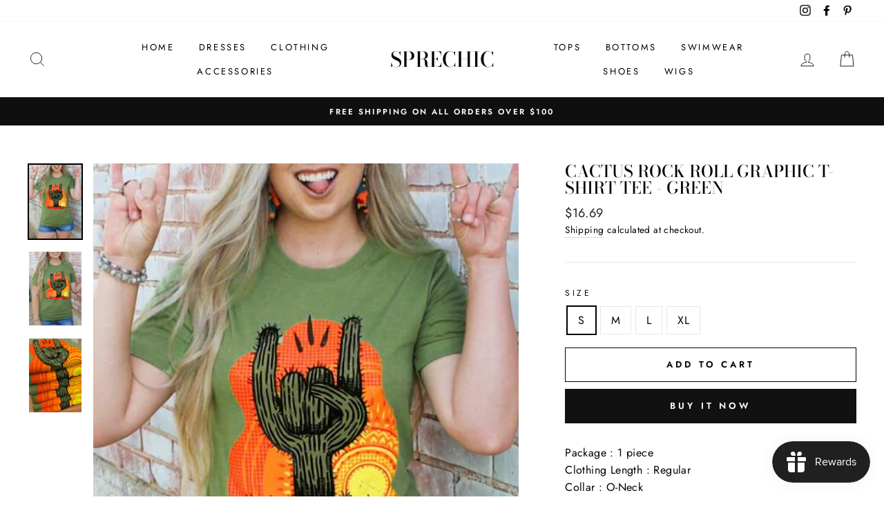

--- FILE ---
content_type: text/html; charset=utf-8
request_url: https://www.sprechic.com/products/cactus-rock-roll-graphic-t-shirt-tee-green
body_size: 33241
content:
<!doctype html>
<html class="no-js" lang="en">
<script src="https://www.dwin1.com/19038.js" type="text/javascript" defer="defer"></script>
<head>
<!-- Google tag (gtag.js) -->
<script async src="https://www.googletagmanager.com/gtag/js?id=G-RRR5BTHW1V"></script>
<script>
  window.dataLayer = window.dataLayer || [];
  function gtag(){dataLayer.push(arguments);}
  gtag('js', new Date());

  gtag('config', 'G-RRR5BTHW1V');
</script>
  <!-- Event snippet for Add to Cart-New conversion page -->
<script>
    window.addEventListener('load', function (event) {
      document.querySelectorAll('[name="add"]').forEach(function (e) {
        e.addEventListener('click', function () {
          gtag('event', 'conversion', {'send_to': 'AW-11331214701/K-9JCLuf4ewYEO26kpsq'});
        })
      })
    });
  </script>


<!-- Event snippet for Checkout-New conversion page -->
<script>
    window.addEventListener('load', function (event) {
      document.querySelectorAll('[name="checkout"],[data-testid="Checkout-button"]').forEach(function (e) {
        e.addEventListener('click', function () {
          gtag('event', 'conversion', {'send_to': 'AW-11331214701/nTBzCL6f4ewYEO26kpsq'});
        })
      })
    });
  </script>
   <script>
    window.addEventListener('DOMContentLoaded', function () {
        //Add to cart 
        document.addEventListener('click', function (e) {
            var button = e.target.closest('[id="AddToCart"]');
            if (button === null) return;
            gtag('event', 'conversion', {'send_to': 'AW-11331214701/ohUrCKK_8eUYEO26kpsq'});
        });
    });
</script>
<script>
    window.addEventListener('DOMContentLoaded', function () {
        //Add to cart 
        document.addEventListener('click', function (e) {
            var button = e.target.closest('[class="loader-button__text"]');
            if (button === null) return;
            if( button.innerText.includes("Add to cart") ){
                gtag('event', 'conversion', {'send_to': 'AW-11331214701/ohUrCKK_8eUYEO26kpsq'});
            }
        });
    });
</script>
  <script>
    window.addEventListener('DOMContentLoaded', function () {
        //开始结账 
        document.addEventListener('click', function (e) {
            var button = e.target.closest('[name="checkout"]');
            if (button === null) return;
            gtag('event', 'conversion', {'send_to': 'AW-11331214701/30Z7CKW_8eUYEO26kpsq'});
        });
    });
</script>
  
  <link rel="stylesheet" href="https://size-charts-relentless.herokuapp.com/css/size-charts-relentless.css" />
<script>
var sizeChartsRelentless = window.sizeChartsRelentless || {};
sizeChartsRelentless.product = {"id":4752276914225,"title":"Cactus Rock Roll Graphic T-Shirt Tee - Green","handle":"cactus-rock-roll-graphic-t-shirt-tee-green","description":"\u003cdiv class=\"link-item\"\u003ePackage : 1 piece\u003cbr\u003eClothing Length : Regular\u003cbr\u003eCollar : O-Neck\u003cbr\u003ePattern Type : Print\u003cbr\u003eMaterial : Polyester\u003cbr\u003eSleeve Length : Short\u003cbr\u003eSleeve Style : Regular\u003cbr\u003eItem Weight : 190 gram\u003c\/div\u003e","published_at":"2020-08-20T03:26:52-04:00","created_at":"2020-08-20T03:26:50-04:00","vendor":"Sprechic","type":"T-Shirts","tags":[],"price":1669,"price_min":1669,"price_max":1669,"available":true,"price_varies":false,"compare_at_price":null,"compare_at_price_min":0,"compare_at_price_max":0,"compare_at_price_varies":false,"variants":[{"id":32364778160177,"title":"S","option1":"S","option2":null,"option3":null,"sku":"SC200820023","requires_shipping":true,"taxable":true,"featured_image":null,"available":true,"name":"Cactus Rock Roll Graphic T-Shirt Tee - Green - S","public_title":"S","options":["S"],"price":1669,"weight":250,"compare_at_price":null,"inventory_management":"shopify","barcode":null,"requires_selling_plan":false,"selling_plan_allocations":[]},{"id":32364778192945,"title":"M","option1":"M","option2":null,"option3":null,"sku":"SC200820024","requires_shipping":true,"taxable":true,"featured_image":null,"available":true,"name":"Cactus Rock Roll Graphic T-Shirt Tee - Green - M","public_title":"M","options":["M"],"price":1669,"weight":250,"compare_at_price":null,"inventory_management":"shopify","barcode":null,"requires_selling_plan":false,"selling_plan_allocations":[]},{"id":32364778225713,"title":"L","option1":"L","option2":null,"option3":null,"sku":"SC200820025","requires_shipping":true,"taxable":true,"featured_image":null,"available":true,"name":"Cactus Rock Roll Graphic T-Shirt Tee - Green - L","public_title":"L","options":["L"],"price":1669,"weight":250,"compare_at_price":null,"inventory_management":"shopify","barcode":null,"requires_selling_plan":false,"selling_plan_allocations":[]},{"id":32364778258481,"title":"XL","option1":"XL","option2":null,"option3":null,"sku":"SC200820026","requires_shipping":true,"taxable":true,"featured_image":null,"available":true,"name":"Cactus Rock Roll Graphic T-Shirt Tee - Green - XL","public_title":"XL","options":["XL"],"price":1669,"weight":250,"compare_at_price":null,"inventory_management":"shopify","barcode":null,"requires_selling_plan":false,"selling_plan_allocations":[]}],"images":["\/\/www.sprechic.com\/cdn\/shop\/products\/481549_1_10051539_122.jpg?v=1598696624","\/\/www.sprechic.com\/cdn\/shop\/products\/481549_495710157_122.jpg?v=1598696628","\/\/www.sprechic.com\/cdn\/shop\/products\/481549_521015055_122.jpg?v=1598696633"],"featured_image":"\/\/www.sprechic.com\/cdn\/shop\/products\/481549_1_10051539_122.jpg?v=1598696624","options":["Size"],"media":[{"alt":"Cactus Rock Roll Graphic T-Shirt Tee - Green - Sprechic","id":7442074468401,"position":1,"preview_image":{"aspect_ratio":0.712,"height":683,"width":486,"src":"\/\/www.sprechic.com\/cdn\/shop\/products\/481549_1_10051539_122.jpg?v=1598696624"},"aspect_ratio":0.712,"height":683,"media_type":"image","src":"\/\/www.sprechic.com\/cdn\/shop\/products\/481549_1_10051539_122.jpg?v=1598696624","width":486},{"alt":"Cactus Rock Roll Graphic T-Shirt Tee - Green - Sprechic","id":7442074501169,"position":2,"preview_image":{"aspect_ratio":0.709,"height":832,"width":590,"src":"\/\/www.sprechic.com\/cdn\/shop\/products\/481549_495710157_122.jpg?v=1598696628"},"aspect_ratio":0.709,"height":832,"media_type":"image","src":"\/\/www.sprechic.com\/cdn\/shop\/products\/481549_495710157_122.jpg?v=1598696628","width":590},{"alt":"Cactus Rock Roll Graphic T-Shirt Tee - Green - Sprechic","id":7442074533937,"position":3,"preview_image":{"aspect_ratio":0.709,"height":1024,"width":726,"src":"\/\/www.sprechic.com\/cdn\/shop\/products\/481549_521015055_122.jpg?v=1598696633"},"aspect_ratio":0.709,"height":1024,"media_type":"image","src":"\/\/www.sprechic.com\/cdn\/shop\/products\/481549_521015055_122.jpg?v=1598696633","width":726}],"requires_selling_plan":false,"selling_plan_groups":[],"content":"\u003cdiv class=\"link-item\"\u003ePackage : 1 piece\u003cbr\u003eClothing Length : Regular\u003cbr\u003eCollar : O-Neck\u003cbr\u003ePattern Type : Print\u003cbr\u003eMaterial : Polyester\u003cbr\u003eSleeve Length : Short\u003cbr\u003eSleeve Style : Regular\u003cbr\u003eItem Weight : 190 gram\u003c\/div\u003e"};
sizeChartsRelentless.productCollections = [{"id":163882663985,"handle":"clothing-1","title":"Clothing","updated_at":"2023-11-08T03:30:41-05:00","body_html":"","published_at":"2020-07-15T05:06:48-04:00","sort_order":"best-selling","template_suffix":"","disjunctive":false,"rules":[{"column":"vendor","relation":"equals","condition":"Sprechic"},{"column":"type","relation":"not_contains","condition":"Bracelet"},{"column":"type","relation":"not_contains","condition":"Earrings"},{"column":"type","relation":"not_contains","condition":"Hats"},{"column":"type","relation":"not_contains","condition":"Necklaces"},{"column":"type","relation":"not_contains","condition":"Rings"},{"column":"type","relation":"not_contains","condition":"Wigs"},{"column":"type","relation":"not_contains","condition":"Sunglasses"},{"column":"type","relation":"not_contains","condition":"Shoes"},{"column":"type","relation":"not_contains","condition":"Socks"},{"column":"type","relation":"not_contains","condition":"Scarves"},{"column":"type","relation":"not_contains","condition":"Sandals"},{"column":"type","relation":"not_contains","condition":"Boots"},{"column":"type","relation":"not_contains","condition":"Sneakers"},{"column":"type","relation":"not_contains","condition":"Wedges"},{"column":"type","relation":"not_contains","condition":"Heels"},{"column":"type","relation":"not_contains","condition":"Flats"},{"column":"type","relation":"not_contains","condition":"Floral Shoes"},{"column":"type","relation":"not_contains","condition":"Slippers"}],"published_scope":"global"},{"id":160963690545,"handle":"clothing","title":"Hot Deals","updated_at":"2023-11-08T03:30:41-05:00","body_html":"","published_at":"2020-05-01T05:21:32-04:00","sort_order":"best-selling","template_suffix":"","disjunctive":false,"rules":[{"column":"variant_price","relation":"greater_than","condition":"2.2"}],"published_scope":"global","image":{"created_at":"2020-05-25T22:02:25-04:00","alt":"Hot Deals - Sprechic","width":525,"height":740,"src":"\/\/www.sprechic.com\/cdn\/shop\/collections\/12240626446569884_d7469926-232d-4213-9ae3-8923c51bf1ef.jpg?v=1598696424"}},{"id":162920628273,"handle":"new-arrivals","title":"New Arrivals","updated_at":"2023-11-08T03:30:41-05:00","body_html":"","published_at":"2020-05-31T21:21:19-04:00","sort_order":"created-desc","template_suffix":"","disjunctive":false,"rules":[{"column":"variant_price","relation":"greater_than","condition":"1.1"}],"published_scope":"global"},{"id":162748923953,"handle":"t-shirts","title":"T-Shirts","updated_at":"2023-11-08T03:30:41-05:00","body_html":"","published_at":"2020-05-27T03:53:28-04:00","sort_order":"best-selling","template_suffix":"","disjunctive":true,"rules":[{"column":"type","relation":"equals","condition":"T-Shirts"},{"column":"type","relation":"equals","condition":"T-shirt"}],"published_scope":"global"},{"id":162618834993,"handle":"tops","title":"Tops","updated_at":"2023-11-08T03:30:41-05:00","body_html":"","published_at":"2020-05-25T05:32:17-04:00","sort_order":"best-selling","template_suffix":"","disjunctive":true,"rules":[{"column":"title","relation":"contains","condition":"t-shirt"},{"column":"title","relation":"contains","condition":"t-shirts"},{"column":"title","relation":"contains","condition":"T-Shirts"},{"column":"title","relation":"contains","condition":"T-Shirt"},{"column":"title","relation":"contains","condition":"Blouse"},{"column":"title","relation":"contains","condition":"Blouses"},{"column":"title","relation":"contains","condition":"Shirts"},{"column":"title","relation":"contains","condition":"Shirt"},{"column":"type","relation":"equals","condition":"T-Shirts"},{"column":"type","relation":"equals","condition":"Tanks"},{"column":"type","relation":"equals","condition":"Blouses"}],"published_scope":"global","image":{"created_at":"2020-05-25T05:40:48-04:00","alt":"Tops - Sprechic","width":700,"height":987,"src":"\/\/www.sprechic.com\/cdn\/shop\/collections\/12240626446569884.jpg?v=1598696432"}}];
sizeChartsRelentless.metafield = {"shop":"sprechic.myshopify.com","charts":[{"id":"2","title":"Sizing Guide-Dress","descriptionTop":"<h3 style=\"margin: 0px 0px 1em; line-height: 1.4; font-family: 'Helvetica Neue', Helvetica, Arial, sans-serif;\">SIZING GUIDE</h3>\r\n<p style=\"margin: 0px 0px 1em; line-height: 1.4; font-family: 'Helvetica Neue', Helvetica, Arial, sans-serif; font-size: 15px;\">Please use the following chart to determine your size. This chart is based on general standards.&nbsp;Sprechic clothes are designed to fit the following body measurements:</p>\r\n<ul class=\"size-con\" style=\"font-family: 'Helvetica Neue', Helvetica, Arial, sans-serif; font-size: 15px;\">\r\n<li class=\"\"><span style=\"color: #ff2a00;\"><strong>CM</strong></span></li>\r\n<li class=\"\">\r\n<table style=\"width: 494.4px; border-color: #cccccc;\">\r\n<tbody>\r\n<tr>\r\n<th style=\"border-color: #cccccc;\">SIZE</th>\r\n<th style=\"border-color: #cccccc;\">US/CA</th>\r\n<th style=\"border-color: #cccccc;\">UK/AU</th>\r\n<th style=\"border-color: #cccccc;\">BUST</th>\r\n<th style=\"border-color: #cccccc;\">WAIST</th>\r\n<th style=\"border-color: #cccccc;\">HIP</th>\r\n</tr>\r\n<tr>\r\n<td style=\"border-color: #cccccc;\">S</td>\r\n<td style=\"border-color: #cccccc;\">2-4</td>\r\n<td style=\"border-color: #cccccc;\">6-8</td>\r\n<td style=\"border-color: #cccccc;\">86.5-89</td>\r\n<td style=\"border-color: #cccccc;\">65-67.5</td>\r\n<td style=\"border-color: #cccccc;\">91.5-94</td>\r\n</tr>\r\n<tr>\r\n<td style=\"border-color: #cccccc;\">M</td>\r\n<td style=\"border-color: #cccccc;\">6-8</td>\r\n<td style=\"border-color: #cccccc;\">10-12</td>\r\n<td style=\"border-color: #cccccc;\">91.5-94</td>\r\n<td style=\"border-color: #cccccc;\">70-72.5</td>\r\n<td style=\"border-color: #cccccc;\">96.5-99</td>\r\n</tr>\r\n<tr>\r\n<td style=\"border-color: #cccccc;\">L</td>\r\n<td style=\"border-color: #cccccc;\">10</td>\r\n<td style=\"border-color: #cccccc;\">14</td>\r\n<td style=\"border-color: #cccccc;\">96.5</td>\r\n<td style=\"border-color: #cccccc;\">75</td>\r\n<td style=\"border-color: #cccccc;\">101.5</td>\r\n</tr>\r\n<tr>\r\n<td style=\"border-color: #cccccc;\">XL</td>\r\n<td style=\"border-color: #cccccc;\">12</td>\r\n<td style=\"border-color: #cccccc;\">16</td>\r\n<td style=\"border-color: #cccccc;\">100</td>\r\n<td style=\"border-color: #cccccc;\">78.5</td>\r\n<td style=\"border-color: #cccccc;\">105</td>\r\n</tr>\r\n<tr>\r\n<td style=\"border-color: #cccccc;\">2XL</td>\r\n<td style=\"border-color: #cccccc;\">14</td>\r\n<td style=\"border-color: #cccccc;\">18</td>\r\n<td style=\"border-color: #cccccc;\">104</td>\r\n<td style=\"border-color: #cccccc;\">82.5</td>\r\n<td style=\"border-color: #cccccc;\">109</td>\r\n</tr>\r\n<tr>\r\n<td style=\"border-color: #cccccc;\">3XL</td>\r\n<td style=\"border-color: #cccccc;\">16</td>\r\n<td style=\"border-color: #cccccc;\">20</td>\r\n<td style=\"border-color: #cccccc;\">108</td>\r\n<td style=\"border-color: #cccccc;\">86.5</td>\r\n<td style=\"border-color: #cccccc;\">113</td>\r\n</tr>\r\n</tbody>\r\n</table>\r\n</li>\r\n<li class=\"active\"><strong><span style=\"color: #ff2a00;\">INCH</span></strong></li>\r\n<li class=\"active\">\r\n<table style=\"width: 494.4px; border-color: #cccccc;\">\r\n<tbody>\r\n<tr id=\"size_id_\">\r\n<th id=\"size\" style=\"border-color: #cccccc;\">SIZE</th>\r\n<th id=\"us/ca\" style=\"border-color: #cccccc;\">US/CA</th>\r\n<th id=\"uk/au\" style=\"border-color: #cccccc;\">UK/AU</th>\r\n<th id=\"bust\" style=\"border-color: #cccccc;\">BUST</th>\r\n<th id=\"waist\" style=\"border-color: #cccccc;\">WAIST</th>\r\n<th id=\"hip\" style=\"border-color: #cccccc;\">HIP</th>\r\n</tr>\r\n<tr id=\"size_id_S\">\r\n<td class=\"size\" style=\"border-color: #cccccc;\">S</td>\r\n<td class=\"us/ca\" style=\"border-color: #cccccc;\">2-4</td>\r\n<td class=\"uk/au\" style=\"border-color: #cccccc;\">6-8</td>\r\n<td class=\"bust\" style=\"border-color: #cccccc;\">34-35</td>\r\n<td class=\"waist\" style=\"border-color: #cccccc;\">25.5-26.5</td>\r\n<td class=\"hip\" style=\"border-color: #cccccc;\">36-37</td>\r\n</tr>\r\n<tr id=\"size_id_M\">\r\n<td class=\"size\" style=\"border-color: #cccccc;\">M</td>\r\n<td class=\"us/ca\" style=\"border-color: #cccccc;\">6-8</td>\r\n<td class=\"uk/au\" style=\"border-color: #cccccc;\">10-12</td>\r\n<td class=\"bust\" style=\"border-color: #cccccc;\">36-37</td>\r\n<td class=\"waist\" style=\"border-color: #cccccc;\">27.5-28.5</td>\r\n<td class=\"hip\" style=\"border-color: #cccccc;\">38-39</td>\r\n</tr>\r\n<tr id=\"size_id_L\">\r\n<td class=\"size\" style=\"border-color: #cccccc;\">L</td>\r\n<td class=\"us/ca\" style=\"border-color: #cccccc;\">10</td>\r\n<td class=\"uk/au\" style=\"border-color: #cccccc;\">14</td>\r\n<td class=\"bust\" style=\"border-color: #cccccc;\">38</td>\r\n<td class=\"waist\" style=\"border-color: #cccccc;\">29.5</td>\r\n<td class=\"hip\" style=\"border-color: #cccccc;\">40</td>\r\n</tr>\r\n<tr id=\"size_id_XL\">\r\n<td class=\"size\" style=\"border-color: #cccccc;\">XL</td>\r\n<td class=\"us/ca\" style=\"border-color: #cccccc;\">12</td>\r\n<td class=\"uk/au\" style=\"border-color: #cccccc;\">16</td>\r\n<td class=\"bust\" style=\"border-color: #cccccc;\">39.5</td>\r\n<td class=\"waist\" style=\"border-color: #cccccc;\">31</td>\r\n<td class=\"hip\" style=\"border-color: #cccccc;\">41.5</td>\r\n</tr>\r\n<tr id=\"size_id_2XL\">\r\n<td class=\"size\" style=\"border-color: #cccccc;\">2XL</td>\r\n<td class=\"us/ca\" style=\"border-color: #cccccc;\">14</td>\r\n<td class=\"uk/au\" style=\"border-color: #cccccc;\">18</td>\r\n<td class=\"bust\" style=\"border-color: #cccccc;\">41</td>\r\n<td class=\"waist\" style=\"border-color: #cccccc;\">32.5</td>\r\n<td class=\"hip\" style=\"border-color: #cccccc;\">43</td>\r\n</tr>\r\n<tr id=\"size_id_3XL\">\r\n<td class=\"size\" style=\"border-color: #cccccc;\">3XL</td>\r\n<td class=\"us/ca\" style=\"border-color: #cccccc;\">16</td>\r\n<td class=\"uk/au\" style=\"border-color: #cccccc;\">20</td>\r\n<td class=\"bust\" style=\"border-color: #cccccc;\">42.5</td>\r\n<td class=\"waist\" style=\"border-color: #cccccc;\">34</td>\r\n<td class=\"hip\" style=\"border-color: #cccccc;\">44.5</td>\r\n</tr>\r\n</tbody>\r\n</table>\r\n<ul class=\"measure\">\r\n<li class=\"left\">\r\n<h3 style=\"margin: 0px 0px 1em; line-height: 1.4;\">HOW TO MEASURE</h3>\r\n<p style=\"margin: 0px 0px 1em; line-height: 1.4;\">To choose the correct size for you, measure your body as follows:</p>\r\n<ul>\r\n<li>1.Bust - Measure the fullest part of your bust, keeping the tape under your arms and parallel to the floor.</li>\r\n<li>2.Waist - Measure around the narrowest part of your waistline with one forefinger between your body and the measuring tape.(bend sideways - the crease is it)</li>\r\n<li>3.Hips - Stand with your heels together, and measure around the fullest part of your hips, keeping the tape parallel to the floor.</li>\r\n</ul>\r\n</li>\r\n</ul>\r\n</li>\r\n</ul>\r\n<p style=\"margin: 0px 0px 1em; line-height: 1.4; font-family: 'Helvetica Neue', Helvetica, Arial, sans-serif; font-size: 15px;\"><img src=\"https://cdn.shopify.com/s/files/1/0258/8753/9249/files/dress_480x480.jpg?v=1590376684\" alt=\"\" width=\"480x480\" height=\"480x480\" /></p>","values":[[""]],"descriptionBottom":"","conditionsOperator":"products-matching-any-condition-below","conditions":[{"id":"160963428401","type":"collection","operator":"is-equal-to","title":"Dresses"}],"buttonPlacement":"above-add-to-cart","parentSizeChart":"[object Object]"},{"id":"1","title":"Sizing Guide-Footwear","descriptionTop":"<h3 style=\"margin: 0px 0px 1em; line-height: 1.4; font-family: 'Helvetica Neue', Helvetica, Arial, sans-serif;\">FOOTWEAR SIZE CHART</h3>\r\n<p style=\"margin: 0px 0px 1em; line-height: 1.4; font-family: 'Helvetica Neue', Helvetica, Arial, sans-serif; font-size: 15px;\">Not sure what size to choose? The following charts will help you convert your international size:</p>\r\n<ul class=\"size-con\" style=\"font-family: 'Helvetica Neue', Helvetica, Arial, sans-serif; font-size: 15px;\">\r\n<li class=\"\"><span style=\"color: #ff2a00;\"><strong>CM</strong></span></li>\r\n<li class=\"\">\r\n<table style=\"width: 494.4px; border-color: #cccccc;\">\r\n<tbody>\r\n<tr>\r\n<th style=\"border-color: #cccccc;\">SIZE</th>\r\n<th style=\"border-color: #cccccc;\">USA</th>\r\n<th style=\"border-color: #cccccc;\">UK</th>\r\n<th style=\"border-color: #cccccc;\">EUROPE</th>\r\n<th style=\"border-color: #cccccc;\">LENGTH (CM)</th>\r\n</tr>\r\n<tr>\r\n<td style=\"border-color: #cccccc;\">34</td>\r\n<td style=\"border-color: #cccccc;\">5</td>\r\n<td style=\"border-color: #cccccc;\">3</td>\r\n<td style=\"border-color: #cccccc;\">35.5</td>\r\n<td style=\"border-color: #cccccc;\">22</td>\r\n</tr>\r\n<tr>\r\n<td style=\"border-color: #cccccc;\">35</td>\r\n<td style=\"border-color: #cccccc;\">5.5</td>\r\n<td style=\"border-color: #cccccc;\">3.5</td>\r\n<td style=\"border-color: #cccccc;\">36</td>\r\n<td style=\"border-color: #cccccc;\">22.5</td>\r\n</tr>\r\n<tr>\r\n<td style=\"border-color: #cccccc;\">36</td>\r\n<td style=\"border-color: #cccccc;\">6</td>\r\n<td style=\"border-color: #cccccc;\">4</td>\r\n<td style=\"border-color: #cccccc;\">36.5</td>\r\n<td style=\"border-color: #cccccc;\">23</td>\r\n</tr>\r\n<tr>\r\n<td style=\"border-color: #cccccc;\">37</td>\r\n<td style=\"border-color: #cccccc;\">6.5</td>\r\n<td style=\"border-color: #cccccc;\">4.5</td>\r\n<td style=\"border-color: #cccccc;\">37</td>\r\n<td style=\"border-color: #cccccc;\">23.5</td>\r\n</tr>\r\n<tr>\r\n<td style=\"border-color: #cccccc;\">38</td>\r\n<td style=\"border-color: #cccccc;\">7</td>\r\n<td style=\"border-color: #cccccc;\">5</td>\r\n<td style=\"border-color: #cccccc;\">37.5</td>\r\n<td style=\"border-color: #cccccc;\">24</td>\r\n</tr>\r\n<tr>\r\n<td style=\"border-color: #cccccc;\">39</td>\r\n<td style=\"border-color: #cccccc;\">7.5</td>\r\n<td style=\"border-color: #cccccc;\">5.5</td>\r\n<td style=\"border-color: #cccccc;\">38</td>\r\n<td style=\"border-color: #cccccc;\">24.5</td>\r\n</tr>\r\n<tr>\r\n<td style=\"border-color: #cccccc;\">40</td>\r\n<td style=\"border-color: #cccccc;\">8</td>\r\n<td style=\"border-color: #cccccc;\">6</td>\r\n<td style=\"border-color: #cccccc;\">38.5</td>\r\n<td style=\"border-color: #cccccc;\">25</td>\r\n</tr>\r\n<tr>\r\n<td style=\"border-color: #cccccc;\">41</td>\r\n<td style=\"border-color: #cccccc;\">8.5</td>\r\n<td style=\"border-color: #cccccc;\">6.5</td>\r\n<td style=\"border-color: #cccccc;\">39</td>\r\n<td style=\"border-color: #cccccc;\">25.5</td>\r\n</tr>\r\n<tr>\r\n<td style=\"border-color: #cccccc;\">42</td>\r\n<td style=\"border-color: #cccccc;\">9</td>\r\n<td style=\"border-color: #cccccc;\">7</td>\r\n<td style=\"border-color: #cccccc;\">39.5</td>\r\n<td style=\"border-color: #cccccc;\">26</td>\r\n</tr>\r\n<tr>\r\n<td style=\"border-color: #cccccc;\">43</td>\r\n<td style=\"border-color: #cccccc;\">9.5</td>\r\n<td style=\"border-color: #cccccc;\">7.5</td>\r\n<td style=\"border-color: #cccccc;\">40</td>\r\n<td style=\"border-color: #cccccc;\">26.5</td>\r\n</tr>\r\n</tbody>\r\n</table>\r\n</li>\r\n<li class=\"active\"><span style=\"color: #ff2a00;\"><strong>INCH</strong></span></li>\r\n<li class=\"active\">\r\n<table style=\"width: 494.4px; border-color: #cccccc;\">\r\n<tbody>\r\n<tr id=\"size_id_\">\r\n<th id=\"SIZE\" style=\"border-color: #cccccc;\">SIZE</th>\r\n<th id=\"USA\" style=\"border-color: #cccccc;\">USA</th>\r\n<th id=\"UK\" style=\"border-color: #cccccc;\">UK</th>\r\n<th id=\"Europe\" style=\"border-color: #cccccc;\">EUROPE</th>\r\n<th id=\"Length(inch)\" style=\"border-color: #cccccc;\">LENGTH(INCH)</th>\r\n</tr>\r\n<tr id=\"size_id_34\">\r\n<td class=\"SIZE\" style=\"border-color: #cccccc;\">34</td>\r\n<td class=\"USA\" style=\"border-color: #cccccc;\">5</td>\r\n<td class=\"UK\" style=\"border-color: #cccccc;\">3</td>\r\n<td class=\"Europe\" style=\"border-color: #cccccc;\">35.5</td>\r\n<td class=\"Length(inch)\" style=\"border-color: #cccccc;\">8.625</td>\r\n</tr>\r\n<tr id=\"size_id_35\">\r\n<td class=\"SIZE\" style=\"border-color: #cccccc;\">35</td>\r\n<td class=\"USA\" style=\"border-color: #cccccc;\">5.5</td>\r\n<td class=\"UK\" style=\"border-color: #cccccc;\">3.5</td>\r\n<td class=\"Europe\" style=\"border-color: #cccccc;\">36</td>\r\n<td class=\"Length(inch)\" style=\"border-color: #cccccc;\">8.875</td>\r\n</tr>\r\n<tr id=\"size_id_36\">\r\n<td class=\"SIZE\" style=\"border-color: #cccccc;\">36</td>\r\n<td class=\"USA\" style=\"border-color: #cccccc;\">6</td>\r\n<td class=\"UK\" style=\"border-color: #cccccc;\">4</td>\r\n<td class=\"Europe\" style=\"border-color: #cccccc;\">36.5</td>\r\n<td class=\"Length(inch)\" style=\"border-color: #cccccc;\">9</td>\r\n</tr>\r\n<tr id=\"size_id_37\">\r\n<td class=\"SIZE\" style=\"border-color: #cccccc;\">37</td>\r\n<td class=\"USA\" style=\"border-color: #cccccc;\">6.5</td>\r\n<td class=\"UK\" style=\"border-color: #cccccc;\">4.5</td>\r\n<td class=\"Europe\" style=\"border-color: #cccccc;\">37</td>\r\n<td class=\"Length(inch)\" style=\"border-color: #cccccc;\">9.25</td>\r\n</tr>\r\n<tr id=\"size_id_38\">\r\n<td class=\"SIZE\" style=\"border-color: #cccccc;\">38</td>\r\n<td class=\"USA\" style=\"border-color: #cccccc;\">7</td>\r\n<td class=\"UK\" style=\"border-color: #cccccc;\">5</td>\r\n<td class=\"Europe\" style=\"border-color: #cccccc;\">37.5</td>\r\n<td class=\"Length(inch)\" style=\"border-color: #cccccc;\">9.5</td>\r\n</tr>\r\n<tr id=\"size_id_39\">\r\n<td class=\"SIZE\" style=\"border-color: #cccccc;\">39</td>\r\n<td class=\"USA\" style=\"border-color: #cccccc;\">7.5</td>\r\n<td class=\"UK\" style=\"border-color: #cccccc;\">5.5</td>\r\n<td class=\"Europe\" style=\"border-color: #cccccc;\">38</td>\r\n<td class=\"Length(inch)\" style=\"border-color: #cccccc;\">9.625</td>\r\n</tr>\r\n<tr id=\"size_id_40\">\r\n<td class=\"SIZE\" style=\"border-color: #cccccc;\">40</td>\r\n<td class=\"USA\" style=\"border-color: #cccccc;\">8</td>\r\n<td class=\"UK\" style=\"border-color: #cccccc;\">6</td>\r\n<td class=\"Europe\" style=\"border-color: #cccccc;\">38.5</td>\r\n<td class=\"Length(inch)\" style=\"border-color: #cccccc;\">9.875</td>\r\n</tr>\r\n<tr id=\"size_id_41\">\r\n<td class=\"SIZE\" style=\"border-color: #cccccc;\">41</td>\r\n<td class=\"USA\" style=\"border-color: #cccccc;\">8.5</td>\r\n<td class=\"UK\" style=\"border-color: #cccccc;\">6.5</td>\r\n<td class=\"Europe\" style=\"border-color: #cccccc;\">39</td>\r\n<td class=\"Length(inch)\" style=\"border-color: #cccccc;\">10</td>\r\n</tr>\r\n<tr id=\"size_id_42\">\r\n<td class=\"SIZE\" style=\"border-color: #cccccc;\">42</td>\r\n<td class=\"USA\" style=\"border-color: #cccccc;\">9</td>\r\n<td class=\"UK\" style=\"border-color: #cccccc;\">7</td>\r\n<td class=\"Europe\" style=\"border-color: #cccccc;\">39.5</td>\r\n<td class=\"Length(inch)\" style=\"border-color: #cccccc;\">10.25</td>\r\n</tr>\r\n<tr id=\"size_id_43\">\r\n<td class=\"SIZE\" style=\"border-color: #cccccc;\">43</td>\r\n<td class=\"USA\" style=\"border-color: #cccccc;\">9.5</td>\r\n<td class=\"UK\" style=\"border-color: #cccccc;\">7.5</td>\r\n<td class=\"Europe\" style=\"border-color: #cccccc;\">40</td>\r\n<td class=\"Length(inch)\" style=\"border-color: #cccccc;\">10.5</td>\r\n</tr>\r\n</tbody>\r\n</table>\r\n</li>\r\n</ul>\r\n<h3 style=\"margin: 0px 0px 1em; line-height: 1.4; font-family: 'Helvetica Neue', Helvetica, Arial, sans-serif;\">HOW TO MEASURE</h3>\r\n<ul style=\"font-family: 'Helvetica Neue', Helvetica, Arial, sans-serif; font-size: 15px;\">\r\n<li>1.Size chart is not style specific. It is only offered as a rough guide for your convenience.</li>\r\n<li>2.If your measurement is between two sizes, always move up to the larger size.</li>\r\n</ul>\r\n<p><img style=\"font-family: 'Helvetica Neue', Helvetica, Arial, sans-serif; font-size: 15px;\" src=\"https://cdn.shopify.com/s/files/1/0258/8753/9249/files/shoecima111_af891681-49bb-41f5-916f-9c762d9b3cf2_480x480.png?v=1595648926\" alt=\"\" width=\"480x480\" height=\"480x480\" /></p>","values":[[""]],"descriptionBottom":"","conditionsOperator":"products-matching-any-condition-below","conditions":[{"id":"162656944177","type":"collection","operator":"is-equal-to","title":"Shoes"}],"buttonPlacement":"above-add-to-cart","parentSizeChart":"[object Object]"},{"id":"3","title":"COLOR&SIZE CHART-WIGS","descriptionTop":"<p><img style=\"font-family: 'Helvetica Neue', Helvetica, Arial, sans-serif; font-size: 15px;\" src=\"https://sstyle.wigsbuy.com/images/new/wms_bottom.jpg\" /></p>\r\n<div class=\"color_note\" style=\"font-family: 'Helvetica Neue', Helvetica, Arial, sans-serif; font-size: 15px;\">Note: The color may be slightly different as the picture, since the different web browser and monitors.</div>\r\n<div class=\"color_note\" style=\"font-family: 'Helvetica Neue', Helvetica, Arial, sans-serif; font-size: 15px;\">&nbsp;</div>\r\n<div class=\"color_note\" style=\"font-family: 'Helvetica Neue', Helvetica, Arial, sans-serif; font-size: 15px;\"><strong id=\"capSize\" class=\"size\">Cap Size Chart</strong>\r\n<table class=\"biaoge\" style=\"width: 534.4px; border-color: #cccccc;\" border=\"0\" cellspacing=\"0\">\r\n<tbody>\r\n<tr>\r\n<th class=\"head\" style=\"border-color: #cccccc;\">HEAD MEASUREMENT</th>\r\n<th class=\"hui\" style=\"border-color: #cccccc;\">LARGE(inch)</th>\r\n<th class=\"hui\" style=\"border-color: #cccccc;\">AVERAGE(inch)</th>\r\n<th class=\"hui\" style=\"border-color: #cccccc;\">PETITE(inch)</th>\r\n</tr>\r\n<tr>\r\n<th class=\"from\" style=\"border-color: #cccccc;\">CIRCUMFERENCE</th>\r\n<td style=\"border-color: #cccccc;\">22.75</td>\r\n<td style=\"border-color: #cccccc;\">22.25</td>\r\n<td style=\"border-color: #cccccc;\">21.75</td>\r\n</tr>\r\n<tr>\r\n<th class=\"from\" style=\"border-color: #cccccc;\">FROM FOREHEAD TO NAPE OF NECK</th>\r\n<td style=\"border-color: #cccccc;\">14.5</td>\r\n<td style=\"border-color: #cccccc;\">14.5</td>\r\n<td style=\"border-color: #cccccc;\">14</td>\r\n</tr>\r\n<tr>\r\n<th class=\"from\" style=\"border-color: #cccccc;\">EAR TO EAR ACROSS FRONT HAIRLINE</th>\r\n<td style=\"border-color: #cccccc;\">12.5</td>\r\n<td style=\"border-color: #cccccc;\">12.5</td>\r\n<td style=\"border-color: #cccccc;\">12</td>\r\n</tr>\r\n<tr>\r\n<th class=\"from\" style=\"border-color: #cccccc;\">EAR TO EAR OVER THE TOP</th>\r\n<td style=\"border-color: #cccccc;\">13.5</td>\r\n<td style=\"border-color: #cccccc;\">12.75</td>\r\n<td style=\"border-color: #cccccc;\">12.5</td>\r\n</tr>\r\n<tr>\r\n<th class=\"from\" style=\"border-color: #cccccc;\">TEMPLE TO TEMPLE AROUND BACK</th>\r\n<td style=\"border-color: #cccccc;\">15.5</td>\r\n<td style=\"border-color: #cccccc;\">15</td>\r\n<td style=\"border-color: #cccccc;\">14.5</td>\r\n</tr>\r\n<tr>\r\n<th class=\"from\" style=\"border-color: #cccccc;\">NAPE OF NECK</th>\r\n<td style=\"border-color: #cccccc;\">6</td>\r\n<td style=\"border-color: #cccccc;\">5.5</td>\r\n<td style=\"border-color: #cccccc;\">5</td>\r\n</tr>\r\n</tbody>\r\n</table>\r\n</div>\r\n<div class=\"color_note\" style=\"font-family: 'Helvetica Neue', Helvetica, Arial, sans-serif; font-size: 15px;\">&nbsp;</div>\r\n<div class=\"color_note\" style=\"font-family: 'Helvetica Neue', Helvetica, Arial, sans-serif; font-size: 15px;\"><strong class=\"take\">How to Take Measurements</strong></div>\r\n<div class=\"color_note\" style=\"font-family: 'Helvetica Neue', Helvetica, Arial, sans-serif; font-size: 15px;\">&nbsp;</div>\r\n<div class=\"color_note\" style=\"font-family: 'Helvetica Neue', Helvetica, Arial, sans-serif; font-size: 15px;\">\r\n<p class=\"pin\" style=\"margin: 0px 0px 1em; line-height: 1.4;\">1. Pin hair as flat and as tight as possible before taking the measurements.</p>\r\n<p class=\"your\" style=\"margin: 0px 0px 1em; line-height: 1.4;\">2. Round your measurements up no t down. Example: 12 3/4 should be rounded up to 13 and 12 1/4 should be rounded up to 12 1/2.</p>\r\n<p class=\"note\" style=\"margin: 0px 0px 1em; line-height: 1.4;\">Note: If you are bald or do not have a hair line - you do not need to add the inch - simply put the tape measure where you would like your hairline to begin with the wig. The averages below are just examples. Not everyone will meet these measurements - some may be under or over and that is perfectly fine.</p>\r\n<ul class=\"cs_setp\">\r\n<li><img src=\"https://sstyle.wigsbuy.com/images/cs_setp1.jpg\" alt=\"Circumference\" />\r\n<p class=\"cs_title\" style=\"margin: 0px 0px 1em; line-height: 1.4;\">1.Circumference</p>\r\n<p style=\"margin: 0px 0px 1em; line-height: 1.4;\">Measure all around the head. Position tape measure so its edge follows the hair line around the head and nape of the neck. (Average measurement is 22 inches)</p>\r\n</li>\r\n<li><img src=\"https://sstyle.wigsbuy.com/images/cs_setp2.jpg\" alt=\"Forehead to Nape of neck\" />\r\n<p class=\"cs_title\" style=\"margin: 0px 0px 1em; line-height: 1.4;\">2.Forehead to Nape of neck</p>\r\n<p style=\"margin: 0px 0px 1em; line-height: 1.4;\">Measure from hairline at center of forehead straight back over crown to center of hairline at nape of neck. (Average measurement is 13 1/2 inches)</p>\r\n</li>\r\n<li><img src=\"https://sstyle.wigsbuy.com/images/cs_setp3.jpg\" alt=\"Ear to Ear Across Front Hairline\" />\r\n<p class=\"cs_title\" style=\"margin: 0px 0px 1em; line-height: 1.4;\">3.Ear to Ear Across Front Hairline</p>\r\n<p style=\"margin: 0px 0px 1em; line-height: 1.4;\">At front of ear, measure from hairline at base of sideburn, up across the hair line along forehead to same point in front of other ear.(Average measurement is 11 1/2 inches)</p>\r\n</li>\r\n<li><img src=\"https://sstyle.wigsbuy.com/images/cs_setp4.jpg\" alt=\"Ear to Ear Over the Top\" />\r\n<p class=\"cs_title\" style=\"margin: 0px 0px 1em; line-height: 1.4;\">4.Ear to Ear Over the Top</p>\r\n<p style=\"margin: 0px 0px 1em; line-height: 1.4;\">Measure from hairline directly above the ear across top of head to the hairline directly above the other ear. (Average measurement is 11 inches)</p>\r\n</li>\r\n<li><img src=\"https://sstyle.wigsbuy.com/images/cs_setp5.jpg\" alt=\"Temple to Temple Around Back\" />\r\n<p class=\"cs_title\" style=\"margin: 0px 0px 1em; line-height: 1.4;\">5.Temple to Temple Around Back</p>\r\n<p style=\"margin: 0px 0px 1em; line-height: 1.4;\">From temple to temple across the back of head. (Average measurement is 14 inches)</p>\r\n</li>\r\n<li><img src=\"https://sstyle.wigsbuy.com/images/cs_setp6.jpg\" alt=\"Nape of Neck\" />\r\n<p class=\"cs_title\" style=\"margin: 0px 0px 1em; line-height: 1.4;\">6.Nape of Neck</p>\r\n<p style=\"margin: 0px 0px 1em; line-height: 1.4;\">Measure the width of hairline across the nape of the neck. (Average measurement is 6 inches)</p>\r\n</li>\r\n</ul>\r\n</div>","values":[[""]],"descriptionBottom":"","conditionsOperator":"products-matching-any-condition-below","conditions":[{"id":"160964050993","type":"collection","operator":"is-equal-to","title":"Wigs"}],"buttonPlacement":"above-add-to-cart","parentSizeChart":"[object Object]"},{"id":"4","title":"Sizing Guide-Pants & Skirts","descriptionTop":"<h3 style=\"margin: 0px 0px 1em; line-height: 1.4; font-family: 'Helvetica Neue', Helvetica, Arial, sans-serif;\">SIZING GUIDE</h3>\r\n<p style=\"margin: 0px 0px 1em; line-height: 1.4; font-family: 'Helvetica Neue', Helvetica, Arial, sans-serif; font-size: 15px;\">Please use the following chart to determine your size. This chart is based on general standards.&nbsp;Sprechic clothes are designed to fit the following body measurements:</p>\r\n<ul class=\"size-con\" style=\"font-family: 'Helvetica Neue', Helvetica, Arial, sans-serif; font-size: 15px;\">\r\n<li class=\"\"><span style=\"color: #ff2a00;\"><strong>CM</strong></span></li>\r\n<li class=\"\">\r\n<table style=\"width: 494.4px; border-color: #cccccc;\">\r\n<tbody>\r\n<tr>\r\n<th style=\"border-color: #cccccc;\">SIZE</th>\r\n<th style=\"border-color: #cccccc;\">WAIST</th>\r\n<th style=\"border-color: #cccccc;\">HIP</th>\r\n</tr>\r\n<tr>\r\n<td style=\"border-color: #cccccc;\">S</td>\r\n<td style=\"border-color: #cccccc;\">65-67.5</td>\r\n<td style=\"border-color: #cccccc;\">91.5-94</td>\r\n</tr>\r\n<tr>\r\n<td style=\"border-color: #cccccc;\">M</td>\r\n<td style=\"border-color: #cccccc;\">70-72.5</td>\r\n<td style=\"border-color: #cccccc;\">96.5-99</td>\r\n</tr>\r\n<tr>\r\n<td style=\"border-color: #cccccc;\">L</td>\r\n<td style=\"border-color: #cccccc;\">75</td>\r\n<td style=\"border-color: #cccccc;\">101.5</td>\r\n</tr>\r\n<tr>\r\n<td style=\"border-color: #cccccc;\">XL</td>\r\n<td style=\"border-color: #cccccc;\">78.5</td>\r\n<td style=\"border-color: #cccccc;\">105</td>\r\n</tr>\r\n<tr>\r\n<td style=\"border-color: #cccccc;\">2XL</td>\r\n<td style=\"border-color: #cccccc;\">82.5</td>\r\n<td style=\"border-color: #cccccc;\">109</td>\r\n</tr>\r\n<tr>\r\n<td style=\"border-color: #cccccc;\">3XL</td>\r\n<td style=\"border-color: #cccccc;\">86.5</td>\r\n<td style=\"border-color: #cccccc;\">113</td>\r\n</tr>\r\n</tbody>\r\n</table>\r\n</li>\r\n<li class=\"\"><span style=\"color: #ff2a00;\"><strong>INCH</strong></span></li>\r\n<li class=\"active\">\r\n<table style=\"width: 494.4px; border-color: #cccccc;\">\r\n<tbody>\r\n<tr id=\"size_id_\">\r\n<th id=\"size\" style=\"border-color: #cccccc;\">SIZE</th>\r\n<th id=\"waist\" style=\"border-color: #cccccc;\">WAIST</th>\r\n<th id=\"hip\" style=\"border-color: #cccccc;\">HIP</th>\r\n</tr>\r\n<tr id=\"size_id_S\">\r\n<td class=\"size\" style=\"border-color: #cccccc;\">S</td>\r\n<td class=\"waist\" style=\"border-color: #cccccc;\">25.5-26.5</td>\r\n<td class=\"hip\" style=\"border-color: #cccccc;\">36-37</td>\r\n</tr>\r\n<tr id=\"size_id_M\">\r\n<td class=\"size\" style=\"border-color: #cccccc;\">M</td>\r\n<td class=\"waist\" style=\"border-color: #cccccc;\">27.5-28.5</td>\r\n<td class=\"hip\" style=\"border-color: #cccccc;\">38-39</td>\r\n</tr>\r\n<tr id=\"size_id_L\">\r\n<td class=\"size\" style=\"border-color: #cccccc;\">L</td>\r\n<td class=\"waist\" style=\"border-color: #cccccc;\">29.5</td>\r\n<td class=\"hip\" style=\"border-color: #cccccc;\">40</td>\r\n</tr>\r\n<tr id=\"size_id_XL\">\r\n<td class=\"size\" style=\"border-color: #cccccc;\">XL</td>\r\n<td class=\"waist\" style=\"border-color: #cccccc;\">31</td>\r\n<td class=\"hip\" style=\"border-color: #cccccc;\">41.5</td>\r\n</tr>\r\n<tr id=\"size_id_2XL\">\r\n<td class=\"size\" style=\"border-color: #cccccc;\">2XL</td>\r\n<td class=\"waist\" style=\"border-color: #cccccc;\">32.5</td>\r\n<td class=\"hip\" style=\"border-color: #cccccc;\">43</td>\r\n</tr>\r\n<tr id=\"size_id_3XL\">\r\n<td class=\"size\" style=\"border-color: #cccccc;\">3XL</td>\r\n<td class=\"waist\" style=\"border-color: #cccccc;\">34</td>\r\n<td class=\"hip\" style=\"border-color: #cccccc;\">44.5</td>\r\n</tr>\r\n</tbody>\r\n</table>\r\n</li>\r\n<li class=\"active\">\r\n<h3 style=\"margin: 0px 0px 1em; line-height: 1.4;\">HOW TO MEASURE</h3>\r\n<p style=\"margin: 0px 0px 1em; line-height: 1.4;\">To choose the correct size for you, measure your body as follows:</p>\r\n<ul>\r\n<li>1.Waist - Measure around the narrowest part of your waistline with one forefinger between your body and the measuring tape.(bend sideways - the crease is it)</li>\r\n<li>2.Hips - Stand with your heels together, and measure around the fullest part of your hips, keeping the tape parallel to the floor.</li>\r\n</ul>\r\n</li>\r\n</ul>\r\n<p style=\"margin: 0px 0px 1em; line-height: 1.4; font-family: 'Helvetica Neue', Helvetica, Arial, sans-serif; font-size: 15px;\"><img src=\"https://cdn.shopify.com/s/files/1/0258/8753/9249/files/pants_480x480.jpg?v=1595481245\" alt=\"\" width=\"480x480\" height=\"480x480\" /></p>\r\n<p style=\"margin: 0px 0px 1em; line-height: 1.4; font-family: 'Helvetica Neue', Helvetica, Arial, sans-serif; font-size: 15px;\"><img src=\"https://cdn.shopify.com/s/files/1/0258/8753/9249/files/shirt_480x480.jpg?v=1595495100\" alt=\"\" width=\"480x480\" height=\"480x480\" /></p>","values":[[""]],"descriptionBottom":"","conditionsOperator":"products-matching-any-condition-below","conditions":[{"id":"162656976945","type":"collection","operator":"is-equal-to","title":"Bottoms"}],"buttonPlacement":"above-add-to-cart","parentSizeChart":"[object Object]"},{"id":"5","title":"Sizing Guide-Swimwear & Lingerie","descriptionTop":"<h3 style=\"margin: 0px 0px 1em; line-height: 1.4; font-family: 'Helvetica Neue', Helvetica, Arial, sans-serif;\">SIZING&nbsp;GUIDE</h3>\r\n<p style=\"margin: 0px 0px 1em; line-height: 1.4; font-family: 'Helvetica Neue', Helvetica, Arial, sans-serif; font-size: 15px;\">Please use the following chart to determine your size. This chart is based on general standards.&nbsp;Sprechic clothes are designed to fit the following body measurements:</p>\r\n<ul class=\"size-con\" style=\"font-family: 'Helvetica Neue', Helvetica, Arial, sans-serif; font-size: 15px;\">\r\n<li class=\"\"><span style=\"color: #ff2a00;\"><strong>CM</strong></span></li>\r\n<li class=\"\">\r\n<table style=\"width: 494.4px; border-color: #cccccc;\">\r\n<tbody>\r\n<tr>\r\n<th style=\"border-color: #cccccc;\">SIZE</th>\r\n<th style=\"border-color: #cccccc;\">BUST</th>\r\n<th style=\"border-color: #cccccc;\">BOTTOMS WAIST</th>\r\n<th style=\"border-color: #cccccc;\">HIP</th>\r\n</tr>\r\n<tr>\r\n<td style=\"border-color: #cccccc;\">S</td>\r\n<td style=\"border-color: #cccccc;\">86.5-89</td>\r\n<td style=\"border-color: #cccccc;\">65-67.5</td>\r\n<td style=\"border-color: #cccccc;\">91.5-94</td>\r\n</tr>\r\n<tr>\r\n<td style=\"border-color: #cccccc;\">M</td>\r\n<td style=\"border-color: #cccccc;\">91.5-94</td>\r\n<td style=\"border-color: #cccccc;\">70-72.5</td>\r\n<td style=\"border-color: #cccccc;\">96.5-99</td>\r\n</tr>\r\n<tr>\r\n<td style=\"border-color: #cccccc;\">L</td>\r\n<td style=\"border-color: #cccccc;\">96.5</td>\r\n<td style=\"border-color: #cccccc;\">75</td>\r\n<td style=\"border-color: #cccccc;\">101.5</td>\r\n</tr>\r\n<tr>\r\n<td style=\"border-color: #cccccc;\">XL</td>\r\n<td style=\"border-color: #cccccc;\">100</td>\r\n<td style=\"border-color: #cccccc;\">78.5</td>\r\n<td style=\"border-color: #cccccc;\">105</td>\r\n</tr>\r\n<tr>\r\n<td style=\"border-color: #cccccc;\">2XL</td>\r\n<td style=\"border-color: #cccccc;\">104</td>\r\n<td style=\"border-color: #cccccc;\">82.5</td>\r\n<td style=\"border-color: #cccccc;\">109</td>\r\n</tr>\r\n<tr>\r\n<td style=\"border-color: #cccccc;\">3XL</td>\r\n<td style=\"border-color: #cccccc;\">108</td>\r\n<td style=\"border-color: #cccccc;\">86.5</td>\r\n<td style=\"border-color: #cccccc;\">113</td>\r\n</tr>\r\n</tbody>\r\n</table>\r\n</li>\r\n<li class=\"active\"><span style=\"color: #ff2a00;\"><strong>INCH</strong></span></li>\r\n<li class=\"active\">\r\n<table style=\"width: 494.4px; border-color: #cccccc;\">\r\n<tbody>\r\n<tr id=\"size_id_\">\r\n<th id=\"size\" style=\"border-color: #cccccc;\">SIZE</th>\r\n<th id=\"bust\" style=\"border-color: #cccccc;\">BUST</th>\r\n<th id=\"bottoms waist\" style=\"border-color: #cccccc;\">BOTTOMS WAIST</th>\r\n<th id=\"hip\" style=\"border-color: #cccccc;\">HIP</th>\r\n</tr>\r\n<tr id=\"size_id_S\">\r\n<td class=\"size\" style=\"border-color: #cccccc;\">S</td>\r\n<td class=\"bust\" style=\"border-color: #cccccc;\">34-35</td>\r\n<td class=\"bottoms waist\" style=\"border-color: #cccccc;\">25.5-26.5</td>\r\n<td class=\"hip\" style=\"border-color: #cccccc;\">36-37</td>\r\n</tr>\r\n<tr id=\"size_id_M\">\r\n<td class=\"size\" style=\"border-color: #cccccc;\">M</td>\r\n<td class=\"bust\" style=\"border-color: #cccccc;\">36-37</td>\r\n<td class=\"bottoms waist\" style=\"border-color: #cccccc;\">27.5-28.5</td>\r\n<td class=\"hip\" style=\"border-color: #cccccc;\">38-39</td>\r\n</tr>\r\n<tr id=\"size_id_L\">\r\n<td class=\"size\" style=\"border-color: #cccccc;\">L</td>\r\n<td class=\"bust\" style=\"border-color: #cccccc;\">38</td>\r\n<td class=\"bottoms waist\" style=\"border-color: #cccccc;\">29.5</td>\r\n<td class=\"hip\" style=\"border-color: #cccccc;\">40</td>\r\n</tr>\r\n<tr id=\"size_id_XL\">\r\n<td class=\"size\" style=\"border-color: #cccccc;\">XL</td>\r\n<td class=\"bust\" style=\"border-color: #cccccc;\">39.5</td>\r\n<td class=\"bottoms waist\" style=\"border-color: #cccccc;\">31</td>\r\n<td class=\"hip\" style=\"border-color: #cccccc;\">41.5</td>\r\n</tr>\r\n<tr id=\"size_id_2XL\">\r\n<td class=\"size\" style=\"border-color: #cccccc;\">2XL</td>\r\n<td class=\"bust\" style=\"border-color: #cccccc;\">41</td>\r\n<td class=\"bottoms waist\" style=\"border-color: #cccccc;\">32.5</td>\r\n<td class=\"hip\" style=\"border-color: #cccccc;\">43</td>\r\n</tr>\r\n<tr id=\"size_id_3XL\">\r\n<td class=\"size\" style=\"border-color: #cccccc;\">3XL</td>\r\n<td class=\"bust\" style=\"border-color: #cccccc;\">42.5</td>\r\n<td class=\"bottoms waist\" style=\"border-color: #cccccc;\">34</td>\r\n<td class=\"hip\" style=\"border-color: #cccccc;\">44.5</td>\r\n</tr>\r\n</tbody>\r\n</table>\r\n<ul class=\"measure\">\r\n<li class=\"left\">\r\n<h3 style=\"margin: 0px 0px 1em; line-height: 1.4;\">HOW TO MEASURE</h3>\r\n<p style=\"margin: 0px 0px 1em; line-height: 1.4;\">To choose the correct size for you, measure your body as follows:</p>\r\n<ul>\r\n<li>1.Bust - Measure the fullest part of your bust, keeping the tape under your arms and parallel to the floor.</li>\r\n<li>2.Waist - Measure around the narrowest part of your waistline with one forefinger between your body and the measuring tape.(bend sideways - the crease is it)</li>\r\n<li>3.Hips - Stand with your heels together, and measure around the fullest part of your hips, keeping the tape parallel to the floor.</li>\r\n</ul>\r\n</li>\r\n</ul>\r\n</li>\r\n</ul>\r\n<p style=\"margin: 0px 0px 1em; line-height: 1.4; font-family: 'Helvetica Neue', Helvetica, Arial, sans-serif; font-size: 15px;\"><img src=\"https://cdn.shopify.com/s/files/1/0258/8753/9249/files/swimwear_480x480.jpg?v=1590385733\" alt=\"\" width=\"480x480\" height=\"480x480\" /></p>\r\n<p style=\"margin: 0px 0px 1em; line-height: 1.4; font-family: 'Helvetica Neue', Helvetica, Arial, sans-serif; font-size: 15px;\"><img src=\"https://cdn.shopifycdn.net/s/files/1/0258/8753/9249/files/lingerie_480x480.jpg?v=1595832840\" alt=\"\" width=\"480x480\" height=\"480x480\" /></p>","values":[[""]],"descriptionBottom":"","conditionsOperator":"products-matching-any-condition-below","conditions":[{"id":"162657206321","type":"collection","operator":"is-equal-to","title":"Lingerie & Sleepwear"},{"id":"162654715953","type":"collection","operator":"is-equal-to","title":"Swimwear"}],"buttonPlacement":"above-add-to-cart","parentSizeChart":"[object Object]"},{"id":"6","title":"Sizing Guide-Tops","descriptionTop":"<h3 style=\"margin: 0px 0px 1em; line-height: 1.4; font-family: 'Helvetica Neue', Helvetica, Arial, sans-serif;\">SIZING&nbsp;GUIDE</h3>\r\n<p style=\"margin: 0px 0px 1em; line-height: 1.4; font-size: 15px; font-weight: 400;\">Please use the following chart to determine your size. This chart is based on general standards.&nbsp;Sprechic clothes are designed to fit the following body measurements:</p>\r\n<ul class=\"size-con\" style=\"font-size: 15px; font-weight: 400;\">\r\n<li class=\"\"><span style=\"color: #ff2a00;\"><strong>CM</strong></span></li>\r\n<li class=\"\">\r\n<table style=\"width: 494.4px; border-color: #cccccc;\">\r\n<tbody>\r\n<tr>\r\n<th style=\"border-color: #cccccc;\">SIZE</th>\r\n<th style=\"border-color: #cccccc;\">US/CA</th>\r\n<th style=\"border-color: #cccccc;\">UK/AU</th>\r\n<th style=\"border-color: #cccccc;\">BUST</th>\r\n<th style=\"border-color: #cccccc;\">WAIST</th>\r\n<th style=\"border-color: #cccccc;\">HIP</th>\r\n</tr>\r\n<tr>\r\n<td style=\"border-color: #cccccc;\">S</td>\r\n<td style=\"border-color: #cccccc;\">2-4</td>\r\n<td style=\"border-color: #cccccc;\">6-8</td>\r\n<td style=\"border-color: #cccccc;\">86.5-89</td>\r\n<td style=\"border-color: #cccccc;\">65-67.5</td>\r\n<td style=\"border-color: #cccccc;\">91.5-94</td>\r\n</tr>\r\n<tr>\r\n<td style=\"border-color: #cccccc;\">M</td>\r\n<td style=\"border-color: #cccccc;\">6-8</td>\r\n<td style=\"border-color: #cccccc;\">10-12</td>\r\n<td style=\"border-color: #cccccc;\">91.5-94</td>\r\n<td style=\"border-color: #cccccc;\">70-72.5</td>\r\n<td style=\"border-color: #cccccc;\">96.5-99</td>\r\n</tr>\r\n<tr>\r\n<td style=\"border-color: #cccccc;\">L</td>\r\n<td style=\"border-color: #cccccc;\">10</td>\r\n<td style=\"border-color: #cccccc;\">14</td>\r\n<td style=\"border-color: #cccccc;\">96.5</td>\r\n<td style=\"border-color: #cccccc;\">75</td>\r\n<td style=\"border-color: #cccccc;\">101.5</td>\r\n</tr>\r\n<tr>\r\n<td style=\"border-color: #cccccc;\">XL</td>\r\n<td style=\"border-color: #cccccc;\">12</td>\r\n<td style=\"border-color: #cccccc;\">16</td>\r\n<td style=\"border-color: #cccccc;\">100</td>\r\n<td style=\"border-color: #cccccc;\">78.5</td>\r\n<td style=\"border-color: #cccccc;\">105</td>\r\n</tr>\r\n<tr>\r\n<td style=\"border-color: #cccccc;\">2XL</td>\r\n<td style=\"border-color: #cccccc;\">14</td>\r\n<td style=\"border-color: #cccccc;\">18</td>\r\n<td style=\"border-color: #cccccc;\">104</td>\r\n<td style=\"border-color: #cccccc;\">82.5</td>\r\n<td style=\"border-color: #cccccc;\">109</td>\r\n</tr>\r\n<tr>\r\n<td style=\"border-color: #cccccc;\">3XL</td>\r\n<td style=\"border-color: #cccccc;\">16</td>\r\n<td style=\"border-color: #cccccc;\">20</td>\r\n<td style=\"border-color: #cccccc;\">108</td>\r\n<td style=\"border-color: #cccccc;\">86.5</td>\r\n<td style=\"border-color: #cccccc;\">113</td>\r\n</tr>\r\n</tbody>\r\n</table>\r\n</li>\r\n<li class=\"active\"><span style=\"color: #ff2a00;\"><strong>INCH</strong></span></li>\r\n<li class=\"active\">\r\n<table style=\"width: 494.4px; border-color: #cccccc;\">\r\n<tbody>\r\n<tr id=\"size_id_\">\r\n<th id=\"size\" style=\"border-color: #cccccc;\">SIZE</th>\r\n<th id=\"us/ca\" style=\"border-color: #cccccc;\">US/CA</th>\r\n<th id=\"uk/au\" style=\"border-color: #cccccc;\">UK/AU</th>\r\n<th id=\"bust\" style=\"border-color: #cccccc;\">BUST</th>\r\n<th id=\"waist\" style=\"border-color: #cccccc;\">WAIST</th>\r\n<th id=\"hip\" style=\"border-color: #cccccc;\">HIP</th>\r\n</tr>\r\n<tr id=\"size_id_S\">\r\n<td class=\"size\" style=\"border-color: #cccccc;\">S</td>\r\n<td class=\"us/ca\" style=\"border-color: #cccccc;\">2-4</td>\r\n<td class=\"uk/au\" style=\"border-color: #cccccc;\">6-8</td>\r\n<td class=\"bust\" style=\"border-color: #cccccc;\">34-35</td>\r\n<td class=\"waist\" style=\"border-color: #cccccc;\">25.5-26.5</td>\r\n<td class=\"hip\" style=\"border-color: #cccccc;\">36-37</td>\r\n</tr>\r\n<tr id=\"size_id_M\">\r\n<td class=\"size\" style=\"border-color: #cccccc;\">M</td>\r\n<td class=\"us/ca\" style=\"border-color: #cccccc;\">6-8</td>\r\n<td class=\"uk/au\" style=\"border-color: #cccccc;\">10-12</td>\r\n<td class=\"bust\" style=\"border-color: #cccccc;\">36-37</td>\r\n<td class=\"waist\" style=\"border-color: #cccccc;\">27.5-28.5</td>\r\n<td class=\"hip\" style=\"border-color: #cccccc;\">38-39</td>\r\n</tr>\r\n<tr id=\"size_id_L\">\r\n<td class=\"size\" style=\"border-color: #cccccc;\">L</td>\r\n<td class=\"us/ca\" style=\"border-color: #cccccc;\">10</td>\r\n<td class=\"uk/au\" style=\"border-color: #cccccc;\">14</td>\r\n<td class=\"bust\" style=\"border-color: #cccccc;\">38</td>\r\n<td class=\"waist\" style=\"border-color: #cccccc;\">29.5</td>\r\n<td class=\"hip\" style=\"border-color: #cccccc;\">40</td>\r\n</tr>\r\n<tr id=\"size_id_XL\">\r\n<td class=\"size\" style=\"border-color: #cccccc;\">XL</td>\r\n<td class=\"us/ca\" style=\"border-color: #cccccc;\">12</td>\r\n<td class=\"uk/au\" style=\"border-color: #cccccc;\">16</td>\r\n<td class=\"bust\" style=\"border-color: #cccccc;\">39.5</td>\r\n<td class=\"waist\" style=\"border-color: #cccccc;\">31</td>\r\n<td class=\"hip\" style=\"border-color: #cccccc;\">41.5</td>\r\n</tr>\r\n<tr id=\"size_id_2XL\">\r\n<td class=\"size\" style=\"border-color: #cccccc;\">2XL</td>\r\n<td class=\"us/ca\" style=\"border-color: #cccccc;\">14</td>\r\n<td class=\"uk/au\" style=\"border-color: #cccccc;\">18</td>\r\n<td class=\"bust\" style=\"border-color: #cccccc;\">41</td>\r\n<td class=\"waist\" style=\"border-color: #cccccc;\">32.5</td>\r\n<td class=\"hip\" style=\"border-color: #cccccc;\">43</td>\r\n</tr>\r\n<tr id=\"size_id_3XL\">\r\n<td class=\"size\" style=\"border-color: #cccccc;\">3XL</td>\r\n<td class=\"us/ca\" style=\"border-color: #cccccc;\">16</td>\r\n<td class=\"uk/au\" style=\"border-color: #cccccc;\">20</td>\r\n<td class=\"bust\" style=\"border-color: #cccccc;\">42.5</td>\r\n<td class=\"waist\" style=\"border-color: #cccccc;\">34</td>\r\n<td class=\"hip\" style=\"border-color: #cccccc;\">44.5</td>\r\n</tr>\r\n</tbody>\r\n</table>\r\n</li>\r\n</ul>\r\n<h3 style=\"margin: 0px 0px 1em; line-height: 1.4;\">HOW TO MEASURE</h3>\r\n<ul class=\"size-con\" style=\"font-size: 15px; font-weight: 400;\">\r\n<li class=\"active\">\r\n<ul class=\"measure\">\r\n<li class=\"left\">\r\n<p style=\"margin: 0px 0px 1em; line-height: 1.4;\">To choose the correct size for you, measure your body as follows:</p>\r\n<ul>\r\n<li>1.Bust - Measure the fullest part of your bust, keeping the tape under your arms and parallel to the floor.</li>\r\n<li>2.Waist - Measure around the narrowest part of your waistline with one forefinger between your body and the measuring tape.(bend sideways - the crease is it)</li>\r\n<li>3.Hips - Stand with your heels together, and measure around the fullest part of your hips, keeping the tape parallel to the floor.</li>\r\n</ul>\r\n</li>\r\n</ul>\r\n</li>\r\n</ul>\r\n<p style=\"margin: 0px 0px 1em; line-height: 1.4; font-size: 15px; font-weight: 400;\"><img src=\"https://cdn.shopify.com/s/files/1/0258/8753/9249/files/tops_480x480.jpg?v=1590385183\" alt=\"\" width=\"480x480\" height=\"480x480\" /></p>","values":[[""]],"descriptionBottom":"","conditionsOperator":"products-matching-any-condition-below","conditions":[{"id":"162749251633","type":"collection","operator":"is-equal-to","title":"Tank Tops"},{"id":"162618834993","type":"collection","operator":"is-equal-to","title":"Tops"},{"id":"164078420017","type":"collection","operator":"is-equal-to","title":"Hoodies & Sweatshirts"},{"id":"162657009713","type":"collection","operator":"is-equal-to","title":"Jacks & Coats"}],"buttonPlacement":"above-add-to-cart","parentSizeChart":"[object Object]"}],"buttonPlacement":"above-add-to-cart","buttonText":"","buttonSize":"Medium"};
</script>


   <script>
  (function() {
    var ta = document.createElement('script'); ta.type = 'text/javascript'; ta.async = true;
    ta.src = 'https://analytics.tiktok.com/i18n/pixel/sdk.js?sdkid=BT2BIJAUH19GN34U1520';
    var s = document.getElementsByTagName('script')[0];
    s.parentNode.insertBefore(ta, s);
  })();
</script>
  <meta charset="utf-8">
  <meta http-equiv="X-UA-Compatible" content="IE=edge,chrome=1">
  <meta name="viewport" content="width=device-width,initial-scale=1">
  <meta name="theme-color" content="#111111">
  <link rel="canonical" href="https://www.sprechic.com/products/cactus-rock-roll-graphic-t-shirt-tee-green">
  <meta name="format-detection" content="telephone=no"><link rel="shortcut icon" href="//www.sprechic.com/cdn/shop/files/2_32x32.jpg?v=1613333318" type="image/png" />
  

  <!-- Avada Size Chart Script -->
 
 <script src="//www.sprechic.com/cdn/shop/t/5/assets/size-chart-data.js?v=181476769425304365941602574830" defer="defer"></script>

<script>const AVADA_SC_LAST_UPDATE = 1599718753310</script>





<script>const AVADA_SC = {};
        AVADA_SC.product = {"id":4752276914225,"title":"Cactus Rock Roll Graphic T-Shirt Tee - Green","handle":"cactus-rock-roll-graphic-t-shirt-tee-green","description":"\u003cdiv class=\"link-item\"\u003ePackage : 1 piece\u003cbr\u003eClothing Length : Regular\u003cbr\u003eCollar : O-Neck\u003cbr\u003ePattern Type : Print\u003cbr\u003eMaterial : Polyester\u003cbr\u003eSleeve Length : Short\u003cbr\u003eSleeve Style : Regular\u003cbr\u003eItem Weight : 190 gram\u003c\/div\u003e","published_at":"2020-08-20T03:26:52-04:00","created_at":"2020-08-20T03:26:50-04:00","vendor":"Sprechic","type":"T-Shirts","tags":[],"price":1669,"price_min":1669,"price_max":1669,"available":true,"price_varies":false,"compare_at_price":null,"compare_at_price_min":0,"compare_at_price_max":0,"compare_at_price_varies":false,"variants":[{"id":32364778160177,"title":"S","option1":"S","option2":null,"option3":null,"sku":"SC200820023","requires_shipping":true,"taxable":true,"featured_image":null,"available":true,"name":"Cactus Rock Roll Graphic T-Shirt Tee - Green - S","public_title":"S","options":["S"],"price":1669,"weight":250,"compare_at_price":null,"inventory_management":"shopify","barcode":null,"requires_selling_plan":false,"selling_plan_allocations":[]},{"id":32364778192945,"title":"M","option1":"M","option2":null,"option3":null,"sku":"SC200820024","requires_shipping":true,"taxable":true,"featured_image":null,"available":true,"name":"Cactus Rock Roll Graphic T-Shirt Tee - Green - M","public_title":"M","options":["M"],"price":1669,"weight":250,"compare_at_price":null,"inventory_management":"shopify","barcode":null,"requires_selling_plan":false,"selling_plan_allocations":[]},{"id":32364778225713,"title":"L","option1":"L","option2":null,"option3":null,"sku":"SC200820025","requires_shipping":true,"taxable":true,"featured_image":null,"available":true,"name":"Cactus Rock Roll Graphic T-Shirt Tee - Green - L","public_title":"L","options":["L"],"price":1669,"weight":250,"compare_at_price":null,"inventory_management":"shopify","barcode":null,"requires_selling_plan":false,"selling_plan_allocations":[]},{"id":32364778258481,"title":"XL","option1":"XL","option2":null,"option3":null,"sku":"SC200820026","requires_shipping":true,"taxable":true,"featured_image":null,"available":true,"name":"Cactus Rock Roll Graphic T-Shirt Tee - Green - XL","public_title":"XL","options":["XL"],"price":1669,"weight":250,"compare_at_price":null,"inventory_management":"shopify","barcode":null,"requires_selling_plan":false,"selling_plan_allocations":[]}],"images":["\/\/www.sprechic.com\/cdn\/shop\/products\/481549_1_10051539_122.jpg?v=1598696624","\/\/www.sprechic.com\/cdn\/shop\/products\/481549_495710157_122.jpg?v=1598696628","\/\/www.sprechic.com\/cdn\/shop\/products\/481549_521015055_122.jpg?v=1598696633"],"featured_image":"\/\/www.sprechic.com\/cdn\/shop\/products\/481549_1_10051539_122.jpg?v=1598696624","options":["Size"],"media":[{"alt":"Cactus Rock Roll Graphic T-Shirt Tee - Green - Sprechic","id":7442074468401,"position":1,"preview_image":{"aspect_ratio":0.712,"height":683,"width":486,"src":"\/\/www.sprechic.com\/cdn\/shop\/products\/481549_1_10051539_122.jpg?v=1598696624"},"aspect_ratio":0.712,"height":683,"media_type":"image","src":"\/\/www.sprechic.com\/cdn\/shop\/products\/481549_1_10051539_122.jpg?v=1598696624","width":486},{"alt":"Cactus Rock Roll Graphic T-Shirt Tee - Green - Sprechic","id":7442074501169,"position":2,"preview_image":{"aspect_ratio":0.709,"height":832,"width":590,"src":"\/\/www.sprechic.com\/cdn\/shop\/products\/481549_495710157_122.jpg?v=1598696628"},"aspect_ratio":0.709,"height":832,"media_type":"image","src":"\/\/www.sprechic.com\/cdn\/shop\/products\/481549_495710157_122.jpg?v=1598696628","width":590},{"alt":"Cactus Rock Roll Graphic T-Shirt Tee - Green - Sprechic","id":7442074533937,"position":3,"preview_image":{"aspect_ratio":0.709,"height":1024,"width":726,"src":"\/\/www.sprechic.com\/cdn\/shop\/products\/481549_521015055_122.jpg?v=1598696633"},"aspect_ratio":0.709,"height":1024,"media_type":"image","src":"\/\/www.sprechic.com\/cdn\/shop\/products\/481549_521015055_122.jpg?v=1598696633","width":726}],"requires_selling_plan":false,"selling_plan_groups":[],"content":"\u003cdiv class=\"link-item\"\u003ePackage : 1 piece\u003cbr\u003eClothing Length : Regular\u003cbr\u003eCollar : O-Neck\u003cbr\u003ePattern Type : Print\u003cbr\u003eMaterial : Polyester\u003cbr\u003eSleeve Length : Short\u003cbr\u003eSleeve Style : Regular\u003cbr\u003eItem Weight : 190 gram\u003c\/div\u003e"};
        AVADA_SC.template = "product";
        AVADA_SC.collections = [];
        
        AVADA_SC.collections.push("163882663985");
        
        AVADA_SC.collections.push("160963690545");
        
        AVADA_SC.collections.push("162920628273");
        
        AVADA_SC.collections.push("162748923953");
        
        AVADA_SC.collections.push("162618834993");
        
</script>
  <!-- /Avada Size Chart Script -->


<!-- Added by AVADA SEO Suite -->






<meta name="twitter:image" content="http://www.sprechic.com/cdn/shop/products/481549_1_10051539_122.jpg?v=1598696624">
    




<!-- /Added by AVADA SEO Suite -->
<title>Cactus Rock Roll Graphic T-Shirt Tee - Green
&ndash; Sprechic
</title><meta name="description" content="Package : 1 pieceClothing Length : RegularCollar : O-NeckPattern Type : PrintMaterial : PolyesterSleeve Length : ShortSleeve Style : RegularItem Weight : 190 gram"><meta property="og:site_name" content="Sprechic">
  <meta property="og:url" content="https://www.sprechic.com/products/cactus-rock-roll-graphic-t-shirt-tee-green">
  <meta property="og:title" content="Cactus Rock Roll Graphic T-Shirt Tee - Green">
  <meta property="og:type" content="product">
  <meta property="og:description" content="Package : 1 pieceClothing Length : RegularCollar : O-NeckPattern Type : PrintMaterial : PolyesterSleeve Length : ShortSleeve Style : RegularItem Weight : 190 gram"><meta property="og:image" content="http://www.sprechic.com/cdn/shop/products/481549_1_10051539_122_1200x1200.jpg?v=1598696624"><meta property="og:image" content="http://www.sprechic.com/cdn/shop/products/481549_495710157_122_1200x1200.jpg?v=1598696628"><meta property="og:image" content="http://www.sprechic.com/cdn/shop/products/481549_521015055_122_1200x1200.jpg?v=1598696633">
  <meta property="og:image:secure_url" content="https://www.sprechic.com/cdn/shop/products/481549_1_10051539_122_1200x1200.jpg?v=1598696624"><meta property="og:image:secure_url" content="https://www.sprechic.com/cdn/shop/products/481549_495710157_122_1200x1200.jpg?v=1598696628"><meta property="og:image:secure_url" content="https://www.sprechic.com/cdn/shop/products/481549_521015055_122_1200x1200.jpg?v=1598696633">
  <meta name="twitter:site" content="@">
  <meta name="twitter:card" content="summary_large_image">
  <meta name="twitter:title" content="Cactus Rock Roll Graphic T-Shirt Tee - Green">
  <meta name="twitter:description" content="Package : 1 pieceClothing Length : RegularCollar : O-NeckPattern Type : PrintMaterial : PolyesterSleeve Length : ShortSleeve Style : RegularItem Weight : 190 gram">


  <style data-shopify>
  @font-face {
  font-family: "Bodoni Moda";
  font-weight: 500;
  font-style: normal;
  src: url("//www.sprechic.com/cdn/fonts/bodoni_moda/bodonimoda_n5.36d0da1db617c453fb46e8089790ab6dc72c2356.woff2") format("woff2"),
       url("//www.sprechic.com/cdn/fonts/bodoni_moda/bodonimoda_n5.40f612bab009769f87511096f185d9228ad3baa3.woff") format("woff");
}

  @font-face {
  font-family: Jost;
  font-weight: 400;
  font-style: normal;
  src: url("//www.sprechic.com/cdn/fonts/jost/jost_n4.d47a1b6347ce4a4c9f437608011273009d91f2b7.woff2") format("woff2"),
       url("//www.sprechic.com/cdn/fonts/jost/jost_n4.791c46290e672b3f85c3d1c651ef2efa3819eadd.woff") format("woff");
}


  @font-face {
  font-family: Jost;
  font-weight: 600;
  font-style: normal;
  src: url("//www.sprechic.com/cdn/fonts/jost/jost_n6.ec1178db7a7515114a2d84e3dd680832b7af8b99.woff2") format("woff2"),
       url("//www.sprechic.com/cdn/fonts/jost/jost_n6.b1178bb6bdd3979fef38e103a3816f6980aeaff9.woff") format("woff");
}

  @font-face {
  font-family: Jost;
  font-weight: 400;
  font-style: italic;
  src: url("//www.sprechic.com/cdn/fonts/jost/jost_i4.b690098389649750ada222b9763d55796c5283a5.woff2") format("woff2"),
       url("//www.sprechic.com/cdn/fonts/jost/jost_i4.fd766415a47e50b9e391ae7ec04e2ae25e7e28b0.woff") format("woff");
}

  @font-face {
  font-family: Jost;
  font-weight: 600;
  font-style: italic;
  src: url("//www.sprechic.com/cdn/fonts/jost/jost_i6.9af7e5f39e3a108c08f24047a4276332d9d7b85e.woff2") format("woff2"),
       url("//www.sprechic.com/cdn/fonts/jost/jost_i6.2bf310262638f998ed206777ce0b9a3b98b6fe92.woff") format("woff");
}

</style>

  <link href="//www.sprechic.com/cdn/shop/t/5/assets/theme.scss.css?v=51246482460977210021759259634" rel="stylesheet" type="text/css" media="all" />

  <style data-shopify>
    .collection-item__title {
      font-size: 14.4px;
    }

    @media screen and (min-width: 769px) {
      .collection-item__title {
        font-size: 18px;
      }
    }
  </style>
  
  <!-- Global site tag (gtag.js) - Google Analytics -->
<script async src="https://www.googletagmanager.com/gtag/js?id=UA-168223042-1"></script>
<script>
  window.dataLayer = window.dataLayer || [];
  function gtag(){dataLayer.push(arguments);}
  gtag('js', new Date());

  gtag('config', 'UA-168223042-1');
</script>

  <script>
    document.documentElement.className = document.documentElement.className.replace('no-js', 'js');

    window.theme = window.theme || {};
    theme.strings = {
      addToCart: "Add to cart",
      soldOut: "Sold Out",
      unavailable: "Unavailable",
      stockLabel: "Only [count] items in stock!",
      willNotShipUntil: "Will not ship until [date]",
      willBeInStockAfter: "Will be in stock after [date]",
      waitingForStock: "Inventory on the way",
      savePrice: "Save [saved_amount]",
      cartEmpty: "Your cart is currently empty.",
      cartTermsConfirmation: "You must agree with the terms and conditions of sales to check out"
    };
    theme.settings = {
      dynamicVariantsEnable: true,
      dynamicVariantType: "button",
      cartType: "drawer",
      moneyFormat: "\u003cspan class=money\u003e${{amount}}\u003c\/span\u003e",
      saveType: "dollar",
      recentlyViewedEnabled: false,
      predictiveSearch: true,
      predictiveSearchType: "product,article,page",
      inventoryThreshold: 10,
      quickView: true,
      themeName: 'Impulse',
      themeVersion: "3.0.3"
    };
  </script>

  <script>window.performance && window.performance.mark && window.performance.mark('shopify.content_for_header.start');</script><meta id="shopify-digital-wallet" name="shopify-digital-wallet" content="/25887539249/digital_wallets/dialog">
<meta name="shopify-checkout-api-token" content="2d6420476a843f1ab7927eaa556d94c2">
<meta id="in-context-paypal-metadata" data-shop-id="25887539249" data-venmo-supported="false" data-environment="production" data-locale="en_US" data-paypal-v4="true" data-currency="USD">
<link rel="alternate" type="application/json+oembed" href="https://www.sprechic.com/products/cactus-rock-roll-graphic-t-shirt-tee-green.oembed">
<script async="async" src="/checkouts/internal/preloads.js?locale=en-US"></script>
<script id="shopify-features" type="application/json">{"accessToken":"2d6420476a843f1ab7927eaa556d94c2","betas":["rich-media-storefront-analytics"],"domain":"www.sprechic.com","predictiveSearch":true,"shopId":25887539249,"locale":"en"}</script>
<script>var Shopify = Shopify || {};
Shopify.shop = "sprechic.myshopify.com";
Shopify.locale = "en";
Shopify.currency = {"active":"USD","rate":"1.0"};
Shopify.country = "US";
Shopify.theme = {"name":"Sprechic","id":81313792049,"schema_name":"Impulse","schema_version":"3.0.3","theme_store_id":857,"role":"main"};
Shopify.theme.handle = "null";
Shopify.theme.style = {"id":null,"handle":null};
Shopify.cdnHost = "www.sprechic.com/cdn";
Shopify.routes = Shopify.routes || {};
Shopify.routes.root = "/";</script>
<script type="module">!function(o){(o.Shopify=o.Shopify||{}).modules=!0}(window);</script>
<script>!function(o){function n(){var o=[];function n(){o.push(Array.prototype.slice.apply(arguments))}return n.q=o,n}var t=o.Shopify=o.Shopify||{};t.loadFeatures=n(),t.autoloadFeatures=n()}(window);</script>
<script id="shop-js-analytics" type="application/json">{"pageType":"product"}</script>
<script defer="defer" async type="module" src="//www.sprechic.com/cdn/shopifycloud/shop-js/modules/v2/client.init-shop-cart-sync_D0dqhulL.en.esm.js"></script>
<script defer="defer" async type="module" src="//www.sprechic.com/cdn/shopifycloud/shop-js/modules/v2/chunk.common_CpVO7qML.esm.js"></script>
<script type="module">
  await import("//www.sprechic.com/cdn/shopifycloud/shop-js/modules/v2/client.init-shop-cart-sync_D0dqhulL.en.esm.js");
await import("//www.sprechic.com/cdn/shopifycloud/shop-js/modules/v2/chunk.common_CpVO7qML.esm.js");

  window.Shopify.SignInWithShop?.initShopCartSync?.({"fedCMEnabled":true,"windoidEnabled":true});

</script>
<script>(function() {
  var isLoaded = false;
  function asyncLoad() {
    if (isLoaded) return;
    isLoaded = true;
    var urls = ["https:\/\/a.mailmunch.co\/widgets\/site-792340-625dbabfe93321195b885ee3ea48e4fbc4eebe62.js?shop=sprechic.myshopify.com","https:\/\/cdn.shopify.com\/s\/files\/1\/0033\/3538\/9233\/files\/19aug26paidd20_free_final.js?v=1597764204\u0026shop=sprechic.myshopify.com","https:\/\/api.omegatheme.com\/facebook-chat\/facebook-chat.js?v=1599719998\u0026shop=sprechic.myshopify.com","https:\/\/sizechart.apps.avada.io\/scripttag\/avada-size-chart.min.js?shop=sprechic.myshopify.com","https:\/\/size-charts-relentless.herokuapp.com\/js\/size-charts-relentless.js?shop=sprechic.myshopify.com","https:\/\/seo.apps.avada.io\/avada-seo-installed.js?shop=sprechic.myshopify.com","https:\/\/js.smile.io\/v1\/smile-shopify.js?shop=sprechic.myshopify.com"];
    for (var i = 0; i < urls.length; i++) {
      var s = document.createElement('script');
      s.type = 'text/javascript';
      s.async = true;
      s.src = urls[i];
      var x = document.getElementsByTagName('script')[0];
      x.parentNode.insertBefore(s, x);
    }
  };
  if(window.attachEvent) {
    window.attachEvent('onload', asyncLoad);
  } else {
    window.addEventListener('load', asyncLoad, false);
  }
})();</script>
<script id="__st">var __st={"a":25887539249,"offset":-18000,"reqid":"a33f0392-6ff0-4dc8-a344-e05516c5558b-1764758874","pageurl":"www.sprechic.com\/products\/cactus-rock-roll-graphic-t-shirt-tee-green","u":"82f42ea589c9","p":"product","rtyp":"product","rid":4752276914225};</script>
<script>window.ShopifyPaypalV4VisibilityTracking = true;</script>
<script id="captcha-bootstrap">!function(){'use strict';const t='contact',e='account',n='new_comment',o=[[t,t],['blogs',n],['comments',n],[t,'customer']],c=[[e,'customer_login'],[e,'guest_login'],[e,'recover_customer_password'],[e,'create_customer']],r=t=>t.map((([t,e])=>`form[action*='/${t}']:not([data-nocaptcha='true']) input[name='form_type'][value='${e}']`)).join(','),a=t=>()=>t?[...document.querySelectorAll(t)].map((t=>t.form)):[];function s(){const t=[...o],e=r(t);return a(e)}const i='password',u='form_key',d=['recaptcha-v3-token','g-recaptcha-response','h-captcha-response',i],f=()=>{try{return window.sessionStorage}catch{return}},m='__shopify_v',_=t=>t.elements[u];function p(t,e,n=!1){try{const o=window.sessionStorage,c=JSON.parse(o.getItem(e)),{data:r}=function(t){const{data:e,action:n}=t;return t[m]||n?{data:e,action:n}:{data:t,action:n}}(c);for(const[e,n]of Object.entries(r))t.elements[e]&&(t.elements[e].value=n);n&&o.removeItem(e)}catch(o){console.error('form repopulation failed',{error:o})}}const l='form_type',E='cptcha';function T(t){t.dataset[E]=!0}const w=window,h=w.document,L='Shopify',v='ce_forms',y='captcha';let A=!1;((t,e)=>{const n=(g='f06e6c50-85a8-45c8-87d0-21a2b65856fe',I='https://cdn.shopify.com/shopifycloud/storefront-forms-hcaptcha/ce_storefront_forms_captcha_hcaptcha.v1.5.2.iife.js',D={infoText:'Protected by hCaptcha',privacyText:'Privacy',termsText:'Terms'},(t,e,n)=>{const o=w[L][v],c=o.bindForm;if(c)return c(t,g,e,D).then(n);var r;o.q.push([[t,g,e,D],n]),r=I,A||(h.body.append(Object.assign(h.createElement('script'),{id:'captcha-provider',async:!0,src:r})),A=!0)});var g,I,D;w[L]=w[L]||{},w[L][v]=w[L][v]||{},w[L][v].q=[],w[L][y]=w[L][y]||{},w[L][y].protect=function(t,e){n(t,void 0,e),T(t)},Object.freeze(w[L][y]),function(t,e,n,w,h,L){const[v,y,A,g]=function(t,e,n){const i=e?o:[],u=t?c:[],d=[...i,...u],f=r(d),m=r(i),_=r(d.filter((([t,e])=>n.includes(e))));return[a(f),a(m),a(_),s()]}(w,h,L),I=t=>{const e=t.target;return e instanceof HTMLFormElement?e:e&&e.form},D=t=>v().includes(t);t.addEventListener('submit',(t=>{const e=I(t);if(!e)return;const n=D(e)&&!e.dataset.hcaptchaBound&&!e.dataset.recaptchaBound,o=_(e),c=g().includes(e)&&(!o||!o.value);(n||c)&&t.preventDefault(),c&&!n&&(function(t){try{if(!f())return;!function(t){const e=f();if(!e)return;const n=_(t);if(!n)return;const o=n.value;o&&e.removeItem(o)}(t);const e=Array.from(Array(32),(()=>Math.random().toString(36)[2])).join('');!function(t,e){_(t)||t.append(Object.assign(document.createElement('input'),{type:'hidden',name:u})),t.elements[u].value=e}(t,e),function(t,e){const n=f();if(!n)return;const o=[...t.querySelectorAll(`input[type='${i}']`)].map((({name:t})=>t)),c=[...d,...o],r={};for(const[a,s]of new FormData(t).entries())c.includes(a)||(r[a]=s);n.setItem(e,JSON.stringify({[m]:1,action:t.action,data:r}))}(t,e)}catch(e){console.error('failed to persist form',e)}}(e),e.submit())}));const S=(t,e)=>{t&&!t.dataset[E]&&(n(t,e.some((e=>e===t))),T(t))};for(const o of['focusin','change'])t.addEventListener(o,(t=>{const e=I(t);D(e)&&S(e,y())}));const B=e.get('form_key'),M=e.get(l),P=B&&M;t.addEventListener('DOMContentLoaded',(()=>{const t=y();if(P)for(const e of t)e.elements[l].value===M&&p(e,B);[...new Set([...A(),...v().filter((t=>'true'===t.dataset.shopifyCaptcha))])].forEach((e=>S(e,t)))}))}(h,new URLSearchParams(w.location.search),n,t,e,['guest_login'])})(!0,!0)}();</script>
<script integrity="sha256-52AcMU7V7pcBOXWImdc/TAGTFKeNjmkeM1Pvks/DTgc=" data-source-attribution="shopify.loadfeatures" defer="defer" src="//www.sprechic.com/cdn/shopifycloud/storefront/assets/storefront/load_feature-81c60534.js" crossorigin="anonymous"></script>
<script data-source-attribution="shopify.dynamic_checkout.dynamic.init">var Shopify=Shopify||{};Shopify.PaymentButton=Shopify.PaymentButton||{isStorefrontPortableWallets:!0,init:function(){window.Shopify.PaymentButton.init=function(){};var t=document.createElement("script");t.src="https://www.sprechic.com/cdn/shopifycloud/portable-wallets/latest/portable-wallets.en.js",t.type="module",document.head.appendChild(t)}};
</script>
<script data-source-attribution="shopify.dynamic_checkout.buyer_consent">
  function portableWalletsHideBuyerConsent(e){var t=document.getElementById("shopify-buyer-consent"),n=document.getElementById("shopify-subscription-policy-button");t&&n&&(t.classList.add("hidden"),t.setAttribute("aria-hidden","true"),n.removeEventListener("click",e))}function portableWalletsShowBuyerConsent(e){var t=document.getElementById("shopify-buyer-consent"),n=document.getElementById("shopify-subscription-policy-button");t&&n&&(t.classList.remove("hidden"),t.removeAttribute("aria-hidden"),n.addEventListener("click",e))}window.Shopify?.PaymentButton&&(window.Shopify.PaymentButton.hideBuyerConsent=portableWalletsHideBuyerConsent,window.Shopify.PaymentButton.showBuyerConsent=portableWalletsShowBuyerConsent);
</script>
<script>
  function portableWalletsCleanup(e){e&&e.src&&console.error("Failed to load portable wallets script "+e.src);var t=document.querySelectorAll("shopify-accelerated-checkout .shopify-payment-button__skeleton, shopify-accelerated-checkout-cart .wallet-cart-button__skeleton"),e=document.getElementById("shopify-buyer-consent");for(let e=0;e<t.length;e++)t[e].remove();e&&e.remove()}function portableWalletsNotLoadedAsModule(e){e instanceof ErrorEvent&&"string"==typeof e.message&&e.message.includes("import.meta")&&"string"==typeof e.filename&&e.filename.includes("portable-wallets")&&(window.removeEventListener("error",portableWalletsNotLoadedAsModule),window.Shopify.PaymentButton.failedToLoad=e,"loading"===document.readyState?document.addEventListener("DOMContentLoaded",window.Shopify.PaymentButton.init):window.Shopify.PaymentButton.init())}window.addEventListener("error",portableWalletsNotLoadedAsModule);
</script>

<script type="module" src="https://www.sprechic.com/cdn/shopifycloud/portable-wallets/latest/portable-wallets.en.js" onError="portableWalletsCleanup(this)" crossorigin="anonymous"></script>
<script nomodule>
  document.addEventListener("DOMContentLoaded", portableWalletsCleanup);
</script>

<link id="shopify-accelerated-checkout-styles" rel="stylesheet" media="screen" href="https://www.sprechic.com/cdn/shopifycloud/portable-wallets/latest/accelerated-checkout-backwards-compat.css" crossorigin="anonymous">
<style id="shopify-accelerated-checkout-cart">
        #shopify-buyer-consent {
  margin-top: 1em;
  display: inline-block;
  width: 100%;
}

#shopify-buyer-consent.hidden {
  display: none;
}

#shopify-subscription-policy-button {
  background: none;
  border: none;
  padding: 0;
  text-decoration: underline;
  font-size: inherit;
  cursor: pointer;
}

#shopify-subscription-policy-button::before {
  box-shadow: none;
}

      </style>

<script>window.performance && window.performance.mark && window.performance.mark('shopify.content_for_header.end');</script>

<script>window.BOLD = window.BOLD || {};
    window.BOLD.common = window.BOLD.common || {};
    window.BOLD.common.Shopify = window.BOLD.common.Shopify || {};
    window.BOLD.common.Shopify.shop = {
      domain: 'www.sprechic.com',
      permanent_domain: 'sprechic.myshopify.com',
      url: 'https://www.sprechic.com',
      secure_url: 'https://www.sprechic.com',
      money_format: "\u003cspan class=money\u003e${{amount}}\u003c\/span\u003e",
      currency: "USD"
    };
    window.BOLD.common.Shopify.customer = {
      id: null,
      tags: null,
    };
    window.BOLD.common.Shopify.cart = {"note":null,"attributes":{},"original_total_price":0,"total_price":0,"total_discount":0,"total_weight":0.0,"item_count":0,"items":[],"requires_shipping":false,"currency":"USD","items_subtotal_price":0,"cart_level_discount_applications":[],"checkout_charge_amount":0};
    window.BOLD.common.template = 'product';window.BOLD.common.Shopify.formatMoney = function(money, format) {
        function n(t, e) {
            return "undefined" == typeof t ? e : t
        }
        function r(t, e, r, i) {
            if (e = n(e, 2),
                r = n(r, ","),
                i = n(i, "."),
            isNaN(t) || null == t)
                return 0;
            t = (t / 100).toFixed(e);
            var o = t.split(".")
                , a = o[0].replace(/(\d)(?=(\d\d\d)+(?!\d))/g, "$1" + r)
                , s = o[1] ? i + o[1] : "";
            return a + s
        }
        "string" == typeof money && (money = money.replace(".", ""));
        var i = ""
            , o = /\{\{\s*(\w+)\s*\}\}/
            , a = format || window.BOLD.common.Shopify.shop.money_format || window.Shopify.money_format || "$ {{ amount }}";
        switch (a.match(o)[1]) {
            case "amount":
                i = r(money, 2, ",", ".");
                break;
            case "amount_no_decimals":
                i = r(money, 0, ",", ".");
                break;
            case "amount_with_comma_separator":
                i = r(money, 2, ".", ",");
                break;
            case "amount_no_decimals_with_comma_separator":
                i = r(money, 0, ".", ",");
                break;
            case "amount_with_space_separator":
                i = r(money, 2, " ", ",");
                break;
            case "amount_no_decimals_with_space_separator":
                i = r(money, 0, " ", ",");
                break;
            case "amount_with_apostrophe_separator":
                i = r(money, 2, "'", ".");
                break;
        }
        return a.replace(o, i);
    };
    window.BOLD.common.Shopify.saveProduct = function (handle, product) {
      if (typeof handle === 'string' && typeof window.BOLD.common.Shopify.products[handle] === 'undefined') {
        if (typeof product === 'number') {
          window.BOLD.common.Shopify.handles[product] = handle;
          product = { id: product };
        }
        window.BOLD.common.Shopify.products[handle] = product;
      }
    };
    window.BOLD.common.Shopify.saveVariant = function (variant_id, variant) {
      if (typeof variant_id === 'number' && typeof window.BOLD.common.Shopify.variants[variant_id] === 'undefined') {
        window.BOLD.common.Shopify.variants[variant_id] = variant;
      }
    };window.BOLD.common.Shopify.products = window.BOLD.common.Shopify.products || {};
    window.BOLD.common.Shopify.variants = window.BOLD.common.Shopify.variants || {};
    window.BOLD.common.Shopify.handles = window.BOLD.common.Shopify.handles || {};window.BOLD.common.Shopify.handle = "cactus-rock-roll-graphic-t-shirt-tee-green"
window.BOLD.common.Shopify.saveProduct("cactus-rock-roll-graphic-t-shirt-tee-green", 4752276914225);window.BOLD.common.Shopify.saveVariant(32364778160177, { product_id: 4752276914225, product_handle: "cactus-rock-roll-graphic-t-shirt-tee-green", price: 1669, group_id: '', csp_metafield: {}});window.BOLD.common.Shopify.saveVariant(32364778192945, { product_id: 4752276914225, product_handle: "cactus-rock-roll-graphic-t-shirt-tee-green", price: 1669, group_id: '', csp_metafield: {}});window.BOLD.common.Shopify.saveVariant(32364778225713, { product_id: 4752276914225, product_handle: "cactus-rock-roll-graphic-t-shirt-tee-green", price: 1669, group_id: '', csp_metafield: {}});window.BOLD.common.Shopify.saveVariant(32364778258481, { product_id: 4752276914225, product_handle: "cactus-rock-roll-graphic-t-shirt-tee-green", price: 1669, group_id: '', csp_metafield: {}});window.BOLD.apps_installed = {"Currency":1} || {};window.BOLD.common.Shopify.metafields = window.BOLD.common.Shopify.metafields || {};window.BOLD.common.Shopify.metafields["bold_rp"] = {};window.BOLD.common.Shopify.metafields["bold_csp_defaults"] = {};window.BOLD.common.cacheParams = window.BOLD.common.cacheParams || {};
</script><script src="//www.sprechic.com/cdn/shop/t/5/assets/vendor-scripts-v6.js" defer="defer"></script>

  

  <script src="//www.sprechic.com/cdn/shop/t/5/assets/theme.js?v=112718498460643917511587830101" defer="defer"></script>
<script>window.__pagefly_analytics_settings__ = {"acceptTracking":false};</script>
 <link href="https://monorail-edge.shopifysvc.com" rel="dns-prefetch">
<script>(function(){if ("sendBeacon" in navigator && "performance" in window) {try {var session_token_from_headers = performance.getEntriesByType('navigation')[0].serverTiming.find(x => x.name == '_s').description;} catch {var session_token_from_headers = undefined;}var session_cookie_matches = document.cookie.match(/_shopify_s=([^;]*)/);var session_token_from_cookie = session_cookie_matches && session_cookie_matches.length === 2 ? session_cookie_matches[1] : "";var session_token = session_token_from_headers || session_token_from_cookie || "";function handle_abandonment_event(e) {var entries = performance.getEntries().filter(function(entry) {return /monorail-edge.shopifysvc.com/.test(entry.name);});if (!window.abandonment_tracked && entries.length === 0) {window.abandonment_tracked = true;var currentMs = Date.now();var navigation_start = performance.timing.navigationStart;var payload = {shop_id: 25887539249,url: window.location.href,navigation_start,duration: currentMs - navigation_start,session_token,page_type: "product"};window.navigator.sendBeacon("https://monorail-edge.shopifysvc.com/v1/produce", JSON.stringify({schema_id: "online_store_buyer_site_abandonment/1.1",payload: payload,metadata: {event_created_at_ms: currentMs,event_sent_at_ms: currentMs}}));}}window.addEventListener('pagehide', handle_abandonment_event);}}());</script>
<script id="web-pixels-manager-setup">(function e(e,d,r,n,o){if(void 0===o&&(o={}),!Boolean(null===(a=null===(i=window.Shopify)||void 0===i?void 0:i.analytics)||void 0===a?void 0:a.replayQueue)){var i,a;window.Shopify=window.Shopify||{};var t=window.Shopify;t.analytics=t.analytics||{};var s=t.analytics;s.replayQueue=[],s.publish=function(e,d,r){return s.replayQueue.push([e,d,r]),!0};try{self.performance.mark("wpm:start")}catch(e){}var l=function(){var e={modern:/Edge?\/(1{2}[4-9]|1[2-9]\d|[2-9]\d{2}|\d{4,})\.\d+(\.\d+|)|Firefox\/(1{2}[4-9]|1[2-9]\d|[2-9]\d{2}|\d{4,})\.\d+(\.\d+|)|Chrom(ium|e)\/(9{2}|\d{3,})\.\d+(\.\d+|)|(Maci|X1{2}).+ Version\/(15\.\d+|(1[6-9]|[2-9]\d|\d{3,})\.\d+)([,.]\d+|)( \(\w+\)|)( Mobile\/\w+|) Safari\/|Chrome.+OPR\/(9{2}|\d{3,})\.\d+\.\d+|(CPU[ +]OS|iPhone[ +]OS|CPU[ +]iPhone|CPU IPhone OS|CPU iPad OS)[ +]+(15[._]\d+|(1[6-9]|[2-9]\d|\d{3,})[._]\d+)([._]\d+|)|Android:?[ /-](13[3-9]|1[4-9]\d|[2-9]\d{2}|\d{4,})(\.\d+|)(\.\d+|)|Android.+Firefox\/(13[5-9]|1[4-9]\d|[2-9]\d{2}|\d{4,})\.\d+(\.\d+|)|Android.+Chrom(ium|e)\/(13[3-9]|1[4-9]\d|[2-9]\d{2}|\d{4,})\.\d+(\.\d+|)|SamsungBrowser\/([2-9]\d|\d{3,})\.\d+/,legacy:/Edge?\/(1[6-9]|[2-9]\d|\d{3,})\.\d+(\.\d+|)|Firefox\/(5[4-9]|[6-9]\d|\d{3,})\.\d+(\.\d+|)|Chrom(ium|e)\/(5[1-9]|[6-9]\d|\d{3,})\.\d+(\.\d+|)([\d.]+$|.*Safari\/(?![\d.]+ Edge\/[\d.]+$))|(Maci|X1{2}).+ Version\/(10\.\d+|(1[1-9]|[2-9]\d|\d{3,})\.\d+)([,.]\d+|)( \(\w+\)|)( Mobile\/\w+|) Safari\/|Chrome.+OPR\/(3[89]|[4-9]\d|\d{3,})\.\d+\.\d+|(CPU[ +]OS|iPhone[ +]OS|CPU[ +]iPhone|CPU IPhone OS|CPU iPad OS)[ +]+(10[._]\d+|(1[1-9]|[2-9]\d|\d{3,})[._]\d+)([._]\d+|)|Android:?[ /-](13[3-9]|1[4-9]\d|[2-9]\d{2}|\d{4,})(\.\d+|)(\.\d+|)|Mobile Safari.+OPR\/([89]\d|\d{3,})\.\d+\.\d+|Android.+Firefox\/(13[5-9]|1[4-9]\d|[2-9]\d{2}|\d{4,})\.\d+(\.\d+|)|Android.+Chrom(ium|e)\/(13[3-9]|1[4-9]\d|[2-9]\d{2}|\d{4,})\.\d+(\.\d+|)|Android.+(UC? ?Browser|UCWEB|U3)[ /]?(15\.([5-9]|\d{2,})|(1[6-9]|[2-9]\d|\d{3,})\.\d+)\.\d+|SamsungBrowser\/(5\.\d+|([6-9]|\d{2,})\.\d+)|Android.+MQ{2}Browser\/(14(\.(9|\d{2,})|)|(1[5-9]|[2-9]\d|\d{3,})(\.\d+|))(\.\d+|)|K[Aa][Ii]OS\/(3\.\d+|([4-9]|\d{2,})\.\d+)(\.\d+|)/},d=e.modern,r=e.legacy,n=navigator.userAgent;return n.match(d)?"modern":n.match(r)?"legacy":"unknown"}(),u="modern"===l?"modern":"legacy",c=(null!=n?n:{modern:"",legacy:""})[u],f=function(e){return[e.baseUrl,"/wpm","/b",e.hashVersion,"modern"===e.buildTarget?"m":"l",".js"].join("")}({baseUrl:d,hashVersion:r,buildTarget:u}),m=function(e){var d=e.version,r=e.bundleTarget,n=e.surface,o=e.pageUrl,i=e.monorailEndpoint;return{emit:function(e){var a=e.status,t=e.errorMsg,s=(new Date).getTime(),l=JSON.stringify({metadata:{event_sent_at_ms:s},events:[{schema_id:"web_pixels_manager_load/3.1",payload:{version:d,bundle_target:r,page_url:o,status:a,surface:n,error_msg:t},metadata:{event_created_at_ms:s}}]});if(!i)return console&&console.warn&&console.warn("[Web Pixels Manager] No Monorail endpoint provided, skipping logging."),!1;try{return self.navigator.sendBeacon.bind(self.navigator)(i,l)}catch(e){}var u=new XMLHttpRequest;try{return u.open("POST",i,!0),u.setRequestHeader("Content-Type","text/plain"),u.send(l),!0}catch(e){return console&&console.warn&&console.warn("[Web Pixels Manager] Got an unhandled error while logging to Monorail."),!1}}}}({version:r,bundleTarget:l,surface:e.surface,pageUrl:self.location.href,monorailEndpoint:e.monorailEndpoint});try{o.browserTarget=l,function(e){var d=e.src,r=e.async,n=void 0===r||r,o=e.onload,i=e.onerror,a=e.sri,t=e.scriptDataAttributes,s=void 0===t?{}:t,l=document.createElement("script"),u=document.querySelector("head"),c=document.querySelector("body");if(l.async=n,l.src=d,a&&(l.integrity=a,l.crossOrigin="anonymous"),s)for(var f in s)if(Object.prototype.hasOwnProperty.call(s,f))try{l.dataset[f]=s[f]}catch(e){}if(o&&l.addEventListener("load",o),i&&l.addEventListener("error",i),u)u.appendChild(l);else{if(!c)throw new Error("Did not find a head or body element to append the script");c.appendChild(l)}}({src:f,async:!0,onload:function(){if(!function(){var e,d;return Boolean(null===(d=null===(e=window.Shopify)||void 0===e?void 0:e.analytics)||void 0===d?void 0:d.initialized)}()){var d=window.webPixelsManager.init(e)||void 0;if(d){var r=window.Shopify.analytics;r.replayQueue.forEach((function(e){var r=e[0],n=e[1],o=e[2];d.publishCustomEvent(r,n,o)})),r.replayQueue=[],r.publish=d.publishCustomEvent,r.visitor=d.visitor,r.initialized=!0}}},onerror:function(){return m.emit({status:"failed",errorMsg:"".concat(f," has failed to load")})},sri:function(e){var d=/^sha384-[A-Za-z0-9+/=]+$/;return"string"==typeof e&&d.test(e)}(c)?c:"",scriptDataAttributes:o}),m.emit({status:"loading"})}catch(e){m.emit({status:"failed",errorMsg:(null==e?void 0:e.message)||"Unknown error"})}}})({shopId: 25887539249,storefrontBaseUrl: "https://www.sprechic.com",extensionsBaseUrl: "https://extensions.shopifycdn.com/cdn/shopifycloud/web-pixels-manager",monorailEndpoint: "https://monorail-edge.shopifysvc.com/unstable/produce_batch",surface: "storefront-renderer",enabledBetaFlags: ["2dca8a86"],webPixelsConfigList: [{"id":"156270641","configuration":"{\"config\":\"{\\\"pixel_id\\\":\\\"G-RRR5BTHW1V\\\",\\\"target_country\\\":\\\"US\\\",\\\"gtag_events\\\":[{\\\"type\\\":\\\"purchase\\\",\\\"action_label\\\":\\\"G-RRR5BTHW1V\\\"},{\\\"type\\\":\\\"page_view\\\",\\\"action_label\\\":\\\"G-RRR5BTHW1V\\\"},{\\\"type\\\":\\\"view_item\\\",\\\"action_label\\\":\\\"G-RRR5BTHW1V\\\"},{\\\"type\\\":\\\"search\\\",\\\"action_label\\\":\\\"G-RRR5BTHW1V\\\"},{\\\"type\\\":\\\"add_to_cart\\\",\\\"action_label\\\":\\\"G-RRR5BTHW1V\\\"},{\\\"type\\\":\\\"begin_checkout\\\",\\\"action_label\\\":\\\"G-RRR5BTHW1V\\\"},{\\\"type\\\":\\\"add_payment_info\\\",\\\"action_label\\\":\\\"G-RRR5BTHW1V\\\"}],\\\"enable_monitoring_mode\\\":false}\"}","eventPayloadVersion":"v1","runtimeContext":"OPEN","scriptVersion":"b2a88bafab3e21179ed38636efcd8a93","type":"APP","apiClientId":1780363,"privacyPurposes":[],"dataSharingAdjustments":{"protectedCustomerApprovalScopes":["read_customer_address","read_customer_email","read_customer_name","read_customer_personal_data","read_customer_phone"]}},{"id":"24117297","eventPayloadVersion":"v1","runtimeContext":"LAX","scriptVersion":"1","type":"CUSTOM","privacyPurposes":["MARKETING"],"name":"Meta pixel (migrated)"},{"id":"shopify-app-pixel","configuration":"{}","eventPayloadVersion":"v1","runtimeContext":"STRICT","scriptVersion":"0450","apiClientId":"shopify-pixel","type":"APP","privacyPurposes":["ANALYTICS","MARKETING"]},{"id":"shopify-custom-pixel","eventPayloadVersion":"v1","runtimeContext":"LAX","scriptVersion":"0450","apiClientId":"shopify-pixel","type":"CUSTOM","privacyPurposes":["ANALYTICS","MARKETING"]}],isMerchantRequest: false,initData: {"shop":{"name":"Sprechic","paymentSettings":{"currencyCode":"USD"},"myshopifyDomain":"sprechic.myshopify.com","countryCode":"CN","storefrontUrl":"https:\/\/www.sprechic.com"},"customer":null,"cart":null,"checkout":null,"productVariants":[{"price":{"amount":16.69,"currencyCode":"USD"},"product":{"title":"Cactus Rock Roll Graphic T-Shirt Tee - Green","vendor":"Sprechic","id":"4752276914225","untranslatedTitle":"Cactus Rock Roll Graphic T-Shirt Tee - Green","url":"\/products\/cactus-rock-roll-graphic-t-shirt-tee-green","type":"T-Shirts"},"id":"32364778160177","image":{"src":"\/\/www.sprechic.com\/cdn\/shop\/products\/481549_1_10051539_122.jpg?v=1598696624"},"sku":"SC200820023","title":"S","untranslatedTitle":"S"},{"price":{"amount":16.69,"currencyCode":"USD"},"product":{"title":"Cactus Rock Roll Graphic T-Shirt Tee - Green","vendor":"Sprechic","id":"4752276914225","untranslatedTitle":"Cactus Rock Roll Graphic T-Shirt Tee - Green","url":"\/products\/cactus-rock-roll-graphic-t-shirt-tee-green","type":"T-Shirts"},"id":"32364778192945","image":{"src":"\/\/www.sprechic.com\/cdn\/shop\/products\/481549_1_10051539_122.jpg?v=1598696624"},"sku":"SC200820024","title":"M","untranslatedTitle":"M"},{"price":{"amount":16.69,"currencyCode":"USD"},"product":{"title":"Cactus Rock Roll Graphic T-Shirt Tee - Green","vendor":"Sprechic","id":"4752276914225","untranslatedTitle":"Cactus Rock Roll Graphic T-Shirt Tee - Green","url":"\/products\/cactus-rock-roll-graphic-t-shirt-tee-green","type":"T-Shirts"},"id":"32364778225713","image":{"src":"\/\/www.sprechic.com\/cdn\/shop\/products\/481549_1_10051539_122.jpg?v=1598696624"},"sku":"SC200820025","title":"L","untranslatedTitle":"L"},{"price":{"amount":16.69,"currencyCode":"USD"},"product":{"title":"Cactus Rock Roll Graphic T-Shirt Tee - Green","vendor":"Sprechic","id":"4752276914225","untranslatedTitle":"Cactus Rock Roll Graphic T-Shirt Tee - Green","url":"\/products\/cactus-rock-roll-graphic-t-shirt-tee-green","type":"T-Shirts"},"id":"32364778258481","image":{"src":"\/\/www.sprechic.com\/cdn\/shop\/products\/481549_1_10051539_122.jpg?v=1598696624"},"sku":"SC200820026","title":"XL","untranslatedTitle":"XL"}],"purchasingCompany":null},},"https://www.sprechic.com/cdn","ae1676cfwd2530674p4253c800m34e853cb",{"modern":"","legacy":""},{"shopId":"25887539249","storefrontBaseUrl":"https:\/\/www.sprechic.com","extensionBaseUrl":"https:\/\/extensions.shopifycdn.com\/cdn\/shopifycloud\/web-pixels-manager","surface":"storefront-renderer","enabledBetaFlags":"[\"2dca8a86\"]","isMerchantRequest":"false","hashVersion":"ae1676cfwd2530674p4253c800m34e853cb","publish":"custom","events":"[[\"page_viewed\",{}],[\"product_viewed\",{\"productVariant\":{\"price\":{\"amount\":16.69,\"currencyCode\":\"USD\"},\"product\":{\"title\":\"Cactus Rock Roll Graphic T-Shirt Tee - Green\",\"vendor\":\"Sprechic\",\"id\":\"4752276914225\",\"untranslatedTitle\":\"Cactus Rock Roll Graphic T-Shirt Tee - Green\",\"url\":\"\/products\/cactus-rock-roll-graphic-t-shirt-tee-green\",\"type\":\"T-Shirts\"},\"id\":\"32364778160177\",\"image\":{\"src\":\"\/\/www.sprechic.com\/cdn\/shop\/products\/481549_1_10051539_122.jpg?v=1598696624\"},\"sku\":\"SC200820023\",\"title\":\"S\",\"untranslatedTitle\":\"S\"}}]]"});</script><script>
  window.ShopifyAnalytics = window.ShopifyAnalytics || {};
  window.ShopifyAnalytics.meta = window.ShopifyAnalytics.meta || {};
  window.ShopifyAnalytics.meta.currency = 'USD';
  var meta = {"product":{"id":4752276914225,"gid":"gid:\/\/shopify\/Product\/4752276914225","vendor":"Sprechic","type":"T-Shirts","variants":[{"id":32364778160177,"price":1669,"name":"Cactus Rock Roll Graphic T-Shirt Tee - Green - S","public_title":"S","sku":"SC200820023"},{"id":32364778192945,"price":1669,"name":"Cactus Rock Roll Graphic T-Shirt Tee - Green - M","public_title":"M","sku":"SC200820024"},{"id":32364778225713,"price":1669,"name":"Cactus Rock Roll Graphic T-Shirt Tee - Green - L","public_title":"L","sku":"SC200820025"},{"id":32364778258481,"price":1669,"name":"Cactus Rock Roll Graphic T-Shirt Tee - Green - XL","public_title":"XL","sku":"SC200820026"}],"remote":false},"page":{"pageType":"product","resourceType":"product","resourceId":4752276914225}};
  for (var attr in meta) {
    window.ShopifyAnalytics.meta[attr] = meta[attr];
  }
</script>
<script class="analytics">
  (function () {
    var customDocumentWrite = function(content) {
      var jquery = null;

      if (window.jQuery) {
        jquery = window.jQuery;
      } else if (window.Checkout && window.Checkout.$) {
        jquery = window.Checkout.$;
      }

      if (jquery) {
        jquery('body').append(content);
      }
    };

    var hasLoggedConversion = function(token) {
      if (token) {
        return document.cookie.indexOf('loggedConversion=' + token) !== -1;
      }
      return false;
    }

    var setCookieIfConversion = function(token) {
      if (token) {
        var twoMonthsFromNow = new Date(Date.now());
        twoMonthsFromNow.setMonth(twoMonthsFromNow.getMonth() + 2);

        document.cookie = 'loggedConversion=' + token + '; expires=' + twoMonthsFromNow;
      }
    }

    var trekkie = window.ShopifyAnalytics.lib = window.trekkie = window.trekkie || [];
    if (trekkie.integrations) {
      return;
    }
    trekkie.methods = [
      'identify',
      'page',
      'ready',
      'track',
      'trackForm',
      'trackLink'
    ];
    trekkie.factory = function(method) {
      return function() {
        var args = Array.prototype.slice.call(arguments);
        args.unshift(method);
        trekkie.push(args);
        return trekkie;
      };
    };
    for (var i = 0; i < trekkie.methods.length; i++) {
      var key = trekkie.methods[i];
      trekkie[key] = trekkie.factory(key);
    }
    trekkie.load = function(config) {
      trekkie.config = config || {};
      trekkie.config.initialDocumentCookie = document.cookie;
      var first = document.getElementsByTagName('script')[0];
      var script = document.createElement('script');
      script.type = 'text/javascript';
      script.onerror = function(e) {
        var scriptFallback = document.createElement('script');
        scriptFallback.type = 'text/javascript';
        scriptFallback.onerror = function(error) {
                var Monorail = {
      produce: function produce(monorailDomain, schemaId, payload) {
        var currentMs = new Date().getTime();
        var event = {
          schema_id: schemaId,
          payload: payload,
          metadata: {
            event_created_at_ms: currentMs,
            event_sent_at_ms: currentMs
          }
        };
        return Monorail.sendRequest("https://" + monorailDomain + "/v1/produce", JSON.stringify(event));
      },
      sendRequest: function sendRequest(endpointUrl, payload) {
        // Try the sendBeacon API
        if (window && window.navigator && typeof window.navigator.sendBeacon === 'function' && typeof window.Blob === 'function' && !Monorail.isIos12()) {
          var blobData = new window.Blob([payload], {
            type: 'text/plain'
          });

          if (window.navigator.sendBeacon(endpointUrl, blobData)) {
            return true;
          } // sendBeacon was not successful

        } // XHR beacon

        var xhr = new XMLHttpRequest();

        try {
          xhr.open('POST', endpointUrl);
          xhr.setRequestHeader('Content-Type', 'text/plain');
          xhr.send(payload);
        } catch (e) {
          console.log(e);
        }

        return false;
      },
      isIos12: function isIos12() {
        return window.navigator.userAgent.lastIndexOf('iPhone; CPU iPhone OS 12_') !== -1 || window.navigator.userAgent.lastIndexOf('iPad; CPU OS 12_') !== -1;
      }
    };
    Monorail.produce('monorail-edge.shopifysvc.com',
      'trekkie_storefront_load_errors/1.1',
      {shop_id: 25887539249,
      theme_id: 81313792049,
      app_name: "storefront",
      context_url: window.location.href,
      source_url: "//www.sprechic.com/cdn/s/trekkie.storefront.3c703df509f0f96f3237c9daa54e2777acf1a1dd.min.js"});

        };
        scriptFallback.async = true;
        scriptFallback.src = '//www.sprechic.com/cdn/s/trekkie.storefront.3c703df509f0f96f3237c9daa54e2777acf1a1dd.min.js';
        first.parentNode.insertBefore(scriptFallback, first);
      };
      script.async = true;
      script.src = '//www.sprechic.com/cdn/s/trekkie.storefront.3c703df509f0f96f3237c9daa54e2777acf1a1dd.min.js';
      first.parentNode.insertBefore(script, first);
    };
    trekkie.load(
      {"Trekkie":{"appName":"storefront","development":false,"defaultAttributes":{"shopId":25887539249,"isMerchantRequest":null,"themeId":81313792049,"themeCityHash":"23123647387063360","contentLanguage":"en","currency":"USD","eventMetadataId":"c1f127d8-df88-4773-b5f8-84c33e1d9009"},"isServerSideCookieWritingEnabled":true,"monorailRegion":"shop_domain","enabledBetaFlags":["f0df213a"]},"Session Attribution":{},"S2S":{"facebookCapiEnabled":false,"source":"trekkie-storefront-renderer","apiClientId":580111}}
    );

    var loaded = false;
    trekkie.ready(function() {
      if (loaded) return;
      loaded = true;

      window.ShopifyAnalytics.lib = window.trekkie;

      var originalDocumentWrite = document.write;
      document.write = customDocumentWrite;
      try { window.ShopifyAnalytics.merchantGoogleAnalytics.call(this); } catch(error) {};
      document.write = originalDocumentWrite;

      window.ShopifyAnalytics.lib.page(null,{"pageType":"product","resourceType":"product","resourceId":4752276914225,"shopifyEmitted":true});

      var match = window.location.pathname.match(/checkouts\/(.+)\/(thank_you|post_purchase)/)
      var token = match? match[1]: undefined;
      if (!hasLoggedConversion(token)) {
        setCookieIfConversion(token);
        window.ShopifyAnalytics.lib.track("Viewed Product",{"currency":"USD","variantId":32364778160177,"productId":4752276914225,"productGid":"gid:\/\/shopify\/Product\/4752276914225","name":"Cactus Rock Roll Graphic T-Shirt Tee - Green - S","price":"16.69","sku":"SC200820023","brand":"Sprechic","variant":"S","category":"T-Shirts","nonInteraction":true,"remote":false},undefined,undefined,{"shopifyEmitted":true});
      window.ShopifyAnalytics.lib.track("monorail:\/\/trekkie_storefront_viewed_product\/1.1",{"currency":"USD","variantId":32364778160177,"productId":4752276914225,"productGid":"gid:\/\/shopify\/Product\/4752276914225","name":"Cactus Rock Roll Graphic T-Shirt Tee - Green - S","price":"16.69","sku":"SC200820023","brand":"Sprechic","variant":"S","category":"T-Shirts","nonInteraction":true,"remote":false,"referer":"https:\/\/www.sprechic.com\/products\/cactus-rock-roll-graphic-t-shirt-tee-green"});
      }
    });


        var eventsListenerScript = document.createElement('script');
        eventsListenerScript.async = true;
        eventsListenerScript.src = "//www.sprechic.com/cdn/shopifycloud/storefront/assets/shop_events_listener-3da45d37.js";
        document.getElementsByTagName('head')[0].appendChild(eventsListenerScript);

})();</script>
  <script>
  if (!window.ga || (window.ga && typeof window.ga !== 'function')) {
    window.ga = function ga() {
      (window.ga.q = window.ga.q || []).push(arguments);
      if (window.Shopify && window.Shopify.analytics && typeof window.Shopify.analytics.publish === 'function') {
        window.Shopify.analytics.publish("ga_stub_called", {}, {sendTo: "google_osp_migration"});
      }
      console.error("Shopify's Google Analytics stub called with:", Array.from(arguments), "\nSee https://help.shopify.com/manual/promoting-marketing/pixels/pixel-migration#google for more information.");
    };
    if (window.Shopify && window.Shopify.analytics && typeof window.Shopify.analytics.publish === 'function') {
      window.Shopify.analytics.publish("ga_stub_initialized", {}, {sendTo: "google_osp_migration"});
    }
  }
</script>
<script
  defer
  src="https://www.sprechic.com/cdn/shopifycloud/perf-kit/shopify-perf-kit-2.1.2.min.js"
  data-application="storefront-renderer"
  data-shop-id="25887539249"
  data-render-region="gcp-us-central1"
  data-page-type="product"
  data-theme-instance-id="81313792049"
  data-theme-name="Impulse"
  data-theme-version="3.0.3"
  data-monorail-region="shop_domain"
  data-resource-timing-sampling-rate="10"
  data-shs="true"
  data-shs-beacon="true"
  data-shs-export-with-fetch="true"
  data-shs-logs-sample-rate="1"
></script>
</head> 

<body class="template-product" data-transitions="false">

  <a class="in-page-link visually-hidden skip-link" href="#MainContent">Skip to content</a>

  <div id="PageContainer" class="page-container">
    <div class="transition-body">

    <div id="shopify-section-header" class="shopify-section">




<div id="NavDrawer" class="drawer drawer--left">
  <div class="drawer__contents">
    <div class="drawer__fixed-header drawer__fixed-header--full">
      <div class="drawer__header drawer__header--full appear-animation appear-delay-1">
        <div class="h2 drawer__title">
        </div>
        <div class="drawer__close">
          <button type="button" class="drawer__close-button js-drawer-close">
            <svg aria-hidden="true" focusable="false" role="presentation" class="icon icon-close" viewBox="0 0 64 64"><path d="M19 17.61l27.12 27.13m0-27.12L19 44.74"/></svg>
            <span class="icon__fallback-text">Close menu</span>
          </button>
        </div>
      </div>
    </div>
    <div class="drawer__scrollable">
      <ul class="mobile-nav" role="navigation" aria-label="Primary">
        


          <li class="mobile-nav__item appear-animation appear-delay-2">
            
              <a href="/" class="mobile-nav__link mobile-nav__link--top-level" >Home</a>
            

            
          </li>
        


          <li class="mobile-nav__item appear-animation appear-delay-3">
            
              <div class="mobile-nav__has-sublist">
                
                  <a href="/collections/dress"
                    class="mobile-nav__link mobile-nav__link--top-level"
                    id="Label-collections-dress2"
                    >
                    Dresses
                  </a>
                  <div class="mobile-nav__toggle">
                    <button type="button"
                      aria-controls="Linklist-collections-dress2"
                      
                      class="collapsible-trigger collapsible--auto-height ">
                      <span class="collapsible-trigger__icon collapsible-trigger__icon--open" role="presentation">
  <svg aria-hidden="true" focusable="false" role="presentation" class="icon icon--wide icon-chevron-down" viewBox="0 0 28 16"><path d="M1.57 1.59l12.76 12.77L27.1 1.59" stroke-width="2" stroke="#000" fill="none" fill-rule="evenodd"/></svg>
</span>

                    </button>
                  </div>
                
              </div>
            

            
              <div id="Linklist-collections-dress2"
                class="mobile-nav__sublist collapsible-content collapsible-content--all "
                aria-labelledby="Label-collections-dress2"
                >
                <div class="collapsible-content__inner">
                  <ul class="mobile-nav__sublist">
                    


                      <li class="mobile-nav__item">
                        <div class="mobile-nav__child-item">
                          
                            <a href="/collections/bodycon-dresses"
                              class="mobile-nav__link"
                              id="Sublabel-collections-bodycon-dresses1"
                              >
                              Bodycon Dresses
                            </a>
                          
                          
                        </div>

                        
                      </li>
                    


                      <li class="mobile-nav__item">
                        <div class="mobile-nav__child-item">
                          
                            <a href="/collections/casual-dresses"
                              class="mobile-nav__link"
                              id="Sublabel-collections-casual-dresses2"
                              >
                              Casual Dresses
                            </a>
                          
                          
                        </div>

                        
                      </li>
                    


                      <li class="mobile-nav__item">
                        <div class="mobile-nav__child-item">
                          
                            <a href="/collections/shift-dresses"
                              class="mobile-nav__link"
                              id="Sublabel-collections-shift-dresses3"
                              >
                              Mini Dresses
                            </a>
                          
                          
                        </div>

                        
                      </li>
                    


                      <li class="mobile-nav__item">
                        <div class="mobile-nav__child-item">
                          
                            <a href="/collections/maxi-dresses"
                              class="mobile-nav__link"
                              id="Sublabel-collections-maxi-dresses4"
                              >
                              Maxi Dresses
                            </a>
                          
                          
                        </div>

                        
                      </li>
                    


                      <li class="mobile-nav__item">
                        <div class="mobile-nav__child-item">
                          
                            <a href="/collections/floral-dresses"
                              class="mobile-nav__link"
                              id="Sublabel-collections-floral-dresses5"
                              >
                              Floral Dresses
                            </a>
                          
                          
                        </div>

                        
                      </li>
                    
                  </ul>
                </div>
              </div>
            
          </li>
        


          <li class="mobile-nav__item appear-animation appear-delay-4">
            
              <div class="mobile-nav__has-sublist">
                
                  <a href="/collections/clothing-1"
                    class="mobile-nav__link mobile-nav__link--top-level"
                    id="Label-collections-clothing-13"
                    >
                    Clothing
                  </a>
                  <div class="mobile-nav__toggle">
                    <button type="button"
                      aria-controls="Linklist-collections-clothing-13"
                      
                      class="collapsible-trigger collapsible--auto-height ">
                      <span class="collapsible-trigger__icon collapsible-trigger__icon--open" role="presentation">
  <svg aria-hidden="true" focusable="false" role="presentation" class="icon icon--wide icon-chevron-down" viewBox="0 0 28 16"><path d="M1.57 1.59l12.76 12.77L27.1 1.59" stroke-width="2" stroke="#000" fill="none" fill-rule="evenodd"/></svg>
</span>

                    </button>
                  </div>
                
              </div>
            

            
              <div id="Linklist-collections-clothing-13"
                class="mobile-nav__sublist collapsible-content collapsible-content--all "
                aria-labelledby="Label-collections-clothing-13"
                >
                <div class="collapsible-content__inner">
                  <ul class="mobile-nav__sublist">
                    


                      <li class="mobile-nav__item">
                        <div class="mobile-nav__child-item">
                          
                            <a href="/collections/dress"
                              class="mobile-nav__link"
                              id="Sublabel-collections-dress1"
                              >
                              Dresses
                            </a>
                          
                          
                        </div>

                        
                      </li>
                    


                      <li class="mobile-nav__item">
                        <div class="mobile-nav__child-item">
                          
                            <a href="/collections/tops"
                              class="mobile-nav__link"
                              id="Sublabel-collections-tops2"
                              >
                              Tops
                            </a>
                          
                          
                        </div>

                        
                      </li>
                    


                      <li class="mobile-nav__item">
                        <div class="mobile-nav__child-item">
                          
                            <a href="/collections/lingerie-sleepwear"
                              class="mobile-nav__link"
                              id="Sublabel-collections-lingerie-sleepwear3"
                              >
                              Lingerie &amp; Sleepwear
                            </a>
                          
                          
                        </div>

                        
                      </li>
                    


                      <li class="mobile-nav__item">
                        <div class="mobile-nav__child-item">
                          
                            <a href="/collections/jacks-coats"
                              class="mobile-nav__link"
                              id="Sublabel-collections-jacks-coats4"
                              >
                              Jacks &amp; Coats
                            </a>
                          
                          
                        </div>

                        
                      </li>
                    


                      <li class="mobile-nav__item">
                        <div class="mobile-nav__child-item">
                          
                            <a href="/collections/bottoms"
                              class="mobile-nav__link"
                              id="Sublabel-collections-bottoms5"
                              >
                              Bottoms
                            </a>
                          
                          
                        </div>

                        
                      </li>
                    


                      <li class="mobile-nav__item">
                        <div class="mobile-nav__child-item">
                          
                            <a href="/collections/plus-size"
                              class="mobile-nav__link"
                              id="Sublabel-collections-plus-size6"
                              >
                              Plus Size
                            </a>
                          
                          
                        </div>

                        
                      </li>
                    


                      <li class="mobile-nav__item">
                        <div class="mobile-nav__child-item">
                          
                            <a href="/collections/sweaters-cardigans"
                              class="mobile-nav__link"
                              id="Sublabel-collections-sweaters-cardigans7"
                              >
                              Sweaters &amp; Cardigans
                            </a>
                          
                          
                        </div>

                        
                      </li>
                    


                      <li class="mobile-nav__item">
                        <div class="mobile-nav__child-item">
                          
                            <a href="/collections/swimwear"
                              class="mobile-nav__link"
                              id="Sublabel-collections-swimwear8"
                              >
                              Swimwear
                            </a>
                          
                          
                        </div>

                        
                      </li>
                    
                  </ul>
                </div>
              </div>
            
          </li>
        


          <li class="mobile-nav__item appear-animation appear-delay-5">
            
              <div class="mobile-nav__has-sublist">
                
                  <a href="/collections/accessory"
                    class="mobile-nav__link mobile-nav__link--top-level"
                    id="Label-collections-accessory4"
                    >
                    Accessories
                  </a>
                  <div class="mobile-nav__toggle">
                    <button type="button"
                      aria-controls="Linklist-collections-accessory4"
                      
                      class="collapsible-trigger collapsible--auto-height ">
                      <span class="collapsible-trigger__icon collapsible-trigger__icon--open" role="presentation">
  <svg aria-hidden="true" focusable="false" role="presentation" class="icon icon--wide icon-chevron-down" viewBox="0 0 28 16"><path d="M1.57 1.59l12.76 12.77L27.1 1.59" stroke-width="2" stroke="#000" fill="none" fill-rule="evenodd"/></svg>
</span>

                    </button>
                  </div>
                
              </div>
            

            
              <div id="Linklist-collections-accessory4"
                class="mobile-nav__sublist collapsible-content collapsible-content--all "
                aria-labelledby="Label-collections-accessory4"
                >
                <div class="collapsible-content__inner">
                  <ul class="mobile-nav__sublist">
                    


                      <li class="mobile-nav__item">
                        <div class="mobile-nav__child-item">
                          
                            <a href="/collections/jewelry"
                              class="mobile-nav__link"
                              id="Sublabel-collections-jewelry1"
                              >
                              Jewelry
                            </a>
                          
                          
                            <button type="button"
                              aria-controls="Sublinklist-collections-accessory4-collections-jewelry1"
                              class="collapsible-trigger ">
                              <span class="collapsible-trigger__icon collapsible-trigger__icon--circle collapsible-trigger__icon--open" role="presentation">
  <svg aria-hidden="true" focusable="false" role="presentation" class="icon icon--wide icon-chevron-down" viewBox="0 0 28 16"><path d="M1.57 1.59l12.76 12.77L27.1 1.59" stroke-width="2" stroke="#000" fill="none" fill-rule="evenodd"/></svg>
</span>

                            </button>
                          
                        </div>

                        
                          <div
                            id="Sublinklist-collections-accessory4-collections-jewelry1"
                            aria-labelledby="Sublabel-collections-jewelry1"
                            class="mobile-nav__sublist collapsible-content collapsible-content--all "
                            >
                            <div class="collapsible-content__inner">
                              <ul class="mobile-nav__grandchildlist">
                                
                                  <li class="mobile-nav__item">
                                    <a href="/collections/rings" class="mobile-nav__link" >
                                      Rings
                                    </a>
                                  </li>
                                
                                  <li class="mobile-nav__item">
                                    <a href="/collections/bracelet" class="mobile-nav__link" >
                                      Bracelet
                                    </a>
                                  </li>
                                
                                  <li class="mobile-nav__item">
                                    <a href="/collections/necklaces" class="mobile-nav__link" >
                                      Necklaces
                                    </a>
                                  </li>
                                
                                  <li class="mobile-nav__item">
                                    <a href="/collections/earrings" class="mobile-nav__link" >
                                      Earrings
                                    </a>
                                  </li>
                                
                              </ul>
                            </div>
                          </div>
                        
                      </li>
                    


                      <li class="mobile-nav__item">
                        <div class="mobile-nav__child-item">
                          
                            <a href="/collections/sunglasses"
                              class="mobile-nav__link"
                              id="Sublabel-collections-sunglasses2"
                              >
                              Sunglasses
                            </a>
                          
                          
                        </div>

                        
                      </li>
                    


                      <li class="mobile-nav__item">
                        <div class="mobile-nav__child-item">
                          
                            <a href="/collections/socks"
                              class="mobile-nav__link"
                              id="Sublabel-collections-socks3"
                              >
                              Socks
                            </a>
                          
                          
                        </div>

                        
                      </li>
                    


                      <li class="mobile-nav__item">
                        <div class="mobile-nav__child-item">
                          
                            <a href="/collections/scarves"
                              class="mobile-nav__link"
                              id="Sublabel-collections-scarves4"
                              >
                              Scarves
                            </a>
                          
                          
                        </div>

                        
                      </li>
                    


                      <li class="mobile-nav__item">
                        <div class="mobile-nav__child-item">
                          
                            <a href="/collections/hats"
                              class="mobile-nav__link"
                              id="Sublabel-collections-hats5"
                              >
                              Hats
                            </a>
                          
                          
                        </div>

                        
                      </li>
                    
                  </ul>
                </div>
              </div>
            
          </li>
        


          <li class="mobile-nav__item appear-animation appear-delay-6">
            
              <div class="mobile-nav__has-sublist">
                
                  <a href="/collections/tops"
                    class="mobile-nav__link mobile-nav__link--top-level"
                    id="Label-collections-tops5"
                    >
                    Tops
                  </a>
                  <div class="mobile-nav__toggle">
                    <button type="button"
                      aria-controls="Linklist-collections-tops5"
                      
                      class="collapsible-trigger collapsible--auto-height ">
                      <span class="collapsible-trigger__icon collapsible-trigger__icon--open" role="presentation">
  <svg aria-hidden="true" focusable="false" role="presentation" class="icon icon--wide icon-chevron-down" viewBox="0 0 28 16"><path d="M1.57 1.59l12.76 12.77L27.1 1.59" stroke-width="2" stroke="#000" fill="none" fill-rule="evenodd"/></svg>
</span>

                    </button>
                  </div>
                
              </div>
            

            
              <div id="Linklist-collections-tops5"
                class="mobile-nav__sublist collapsible-content collapsible-content--all "
                aria-labelledby="Label-collections-tops5"
                >
                <div class="collapsible-content__inner">
                  <ul class="mobile-nav__sublist">
                    


                      <li class="mobile-nav__item">
                        <div class="mobile-nav__child-item">
                          
                            <a href="/collections/t-shirts"
                              class="mobile-nav__link"
                              id="Sublabel-collections-t-shirts1"
                              >
                              T-Shirts
                            </a>
                          
                          
                        </div>

                        
                      </li>
                    


                      <li class="mobile-nav__item">
                        <div class="mobile-nav__child-item">
                          
                            <a href="/collections/blouses"
                              class="mobile-nav__link"
                              id="Sublabel-collections-blouses2"
                              >
                              Blouses
                            </a>
                          
                          
                        </div>

                        
                      </li>
                    


                      <li class="mobile-nav__item">
                        <div class="mobile-nav__child-item">
                          
                            <a href="/collections/tanks"
                              class="mobile-nav__link"
                              id="Sublabel-collections-tanks3"
                              >
                              Tanks
                            </a>
                          
                          
                        </div>

                        
                      </li>
                    


                      <li class="mobile-nav__item">
                        <div class="mobile-nav__child-item">
                          
                            <a href="/collections/hoodies-sweatshirts"
                              class="mobile-nav__link"
                              id="Sublabel-collections-hoodies-sweatshirts4"
                              >
                              Hoodies &amp; Sweatshirts
                            </a>
                          
                          
                        </div>

                        
                      </li>
                    
                  </ul>
                </div>
              </div>
            
          </li>
        


          <li class="mobile-nav__item appear-animation appear-delay-7">
            
              <div class="mobile-nav__has-sublist">
                
                  <a href="/collections/bottoms"
                    class="mobile-nav__link mobile-nav__link--top-level"
                    id="Label-collections-bottoms6"
                    >
                    Bottoms
                  </a>
                  <div class="mobile-nav__toggle">
                    <button type="button"
                      aria-controls="Linklist-collections-bottoms6"
                      
                      class="collapsible-trigger collapsible--auto-height ">
                      <span class="collapsible-trigger__icon collapsible-trigger__icon--open" role="presentation">
  <svg aria-hidden="true" focusable="false" role="presentation" class="icon icon--wide icon-chevron-down" viewBox="0 0 28 16"><path d="M1.57 1.59l12.76 12.77L27.1 1.59" stroke-width="2" stroke="#000" fill="none" fill-rule="evenodd"/></svg>
</span>

                    </button>
                  </div>
                
              </div>
            

            
              <div id="Linklist-collections-bottoms6"
                class="mobile-nav__sublist collapsible-content collapsible-content--all "
                aria-labelledby="Label-collections-bottoms6"
                >
                <div class="collapsible-content__inner">
                  <ul class="mobile-nav__sublist">
                    


                      <li class="mobile-nav__item">
                        <div class="mobile-nav__child-item">
                          
                            <a href="/collections/leggings"
                              class="mobile-nav__link"
                              id="Sublabel-collections-leggings1"
                              >
                              Leggings
                            </a>
                          
                          
                        </div>

                        
                      </li>
                    


                      <li class="mobile-nav__item">
                        <div class="mobile-nav__child-item">
                          
                            <a href="/collections/pants"
                              class="mobile-nav__link"
                              id="Sublabel-collections-pants2"
                              >
                              Pants
                            </a>
                          
                          
                        </div>

                        
                      </li>
                    


                      <li class="mobile-nav__item">
                        <div class="mobile-nav__child-item">
                          
                            <a href="/collections/jumpsuits-rompers"
                              class="mobile-nav__link"
                              id="Sublabel-collections-jumpsuits-rompers3"
                              >
                              Jumpsuits &amp; Rompers
                            </a>
                          
                          
                        </div>

                        
                      </li>
                    


                      <li class="mobile-nav__item">
                        <div class="mobile-nav__child-item">
                          
                            <a href="/collections/skirts"
                              class="mobile-nav__link"
                              id="Sublabel-collections-skirts4"
                              >
                              Skirts
                            </a>
                          
                          
                        </div>

                        
                      </li>
                    


                      <li class="mobile-nav__item">
                        <div class="mobile-nav__child-item">
                          
                            <a href="/collections/shorts"
                              class="mobile-nav__link"
                              id="Sublabel-collections-shorts5"
                              >
                              Shorts
                            </a>
                          
                          
                        </div>

                        
                      </li>
                    
                  </ul>
                </div>
              </div>
            
          </li>
        


          <li class="mobile-nav__item appear-animation appear-delay-8">
            
              <div class="mobile-nav__has-sublist">
                
                  <a href="/collections/swimwear"
                    class="mobile-nav__link mobile-nav__link--top-level"
                    id="Label-collections-swimwear7"
                    >
                    Swimwear
                  </a>
                  <div class="mobile-nav__toggle">
                    <button type="button"
                      aria-controls="Linklist-collections-swimwear7"
                      
                      class="collapsible-trigger collapsible--auto-height ">
                      <span class="collapsible-trigger__icon collapsible-trigger__icon--open" role="presentation">
  <svg aria-hidden="true" focusable="false" role="presentation" class="icon icon--wide icon-chevron-down" viewBox="0 0 28 16"><path d="M1.57 1.59l12.76 12.77L27.1 1.59" stroke-width="2" stroke="#000" fill="none" fill-rule="evenodd"/></svg>
</span>

                    </button>
                  </div>
                
              </div>
            

            
              <div id="Linklist-collections-swimwear7"
                class="mobile-nav__sublist collapsible-content collapsible-content--all "
                aria-labelledby="Label-collections-swimwear7"
                >
                <div class="collapsible-content__inner">
                  <ul class="mobile-nav__sublist">
                    


                      <li class="mobile-nav__item">
                        <div class="mobile-nav__child-item">
                          
                            <a href="/collections/bikini-sets"
                              class="mobile-nav__link"
                              id="Sublabel-collections-bikini-sets1"
                              >
                              Bikini Sets
                            </a>
                          
                          
                        </div>

                        
                      </li>
                    


                      <li class="mobile-nav__item">
                        <div class="mobile-nav__child-item">
                          
                            <a href="/collections/cover-ups"
                              class="mobile-nav__link"
                              id="Sublabel-collections-cover-ups2"
                              >
                              Cover Ups
                            </a>
                          
                          
                        </div>

                        
                      </li>
                    


                      <li class="mobile-nav__item">
                        <div class="mobile-nav__child-item">
                          
                            <a href="/collections/one-pieces-1"
                              class="mobile-nav__link"
                              id="Sublabel-collections-one-pieces-13"
                              >
                              One-Pieces
                            </a>
                          
                          
                        </div>

                        
                      </li>
                    


                      <li class="mobile-nav__item">
                        <div class="mobile-nav__child-item">
                          
                            <a href="/collections/one-pieces"
                              class="mobile-nav__link"
                              id="Sublabel-collections-one-pieces4"
                              >
                              Tankinis
                            </a>
                          
                          
                        </div>

                        
                      </li>
                    
                  </ul>
                </div>
              </div>
            
          </li>
        


          <li class="mobile-nav__item appear-animation appear-delay-9">
            
              <div class="mobile-nav__has-sublist">
                
                  <a href="/collections/shoes"
                    class="mobile-nav__link mobile-nav__link--top-level"
                    id="Label-collections-shoes8"
                    >
                    Shoes
                  </a>
                  <div class="mobile-nav__toggle">
                    <button type="button"
                      aria-controls="Linklist-collections-shoes8"
                      
                      class="collapsible-trigger collapsible--auto-height ">
                      <span class="collapsible-trigger__icon collapsible-trigger__icon--open" role="presentation">
  <svg aria-hidden="true" focusable="false" role="presentation" class="icon icon--wide icon-chevron-down" viewBox="0 0 28 16"><path d="M1.57 1.59l12.76 12.77L27.1 1.59" stroke-width="2" stroke="#000" fill="none" fill-rule="evenodd"/></svg>
</span>

                    </button>
                  </div>
                
              </div>
            

            
              <div id="Linklist-collections-shoes8"
                class="mobile-nav__sublist collapsible-content collapsible-content--all "
                aria-labelledby="Label-collections-shoes8"
                >
                <div class="collapsible-content__inner">
                  <ul class="mobile-nav__sublist">
                    


                      <li class="mobile-nav__item">
                        <div class="mobile-nav__child-item">
                          
                            <a href="/collections/boots"
                              class="mobile-nav__link"
                              id="Sublabel-collections-boots1"
                              >
                              Boots
                            </a>
                          
                          
                        </div>

                        
                      </li>
                    


                      <li class="mobile-nav__item">
                        <div class="mobile-nav__child-item">
                          
                            <a href="/collections/sandals"
                              class="mobile-nav__link"
                              id="Sublabel-collections-sandals2"
                              >
                              Sandals
                            </a>
                          
                          
                        </div>

                        
                      </li>
                    


                      <li class="mobile-nav__item">
                        <div class="mobile-nav__child-item">
                          
                            <a href="/collections/heels"
                              class="mobile-nav__link"
                              id="Sublabel-collections-heels3"
                              >
                              Heels
                            </a>
                          
                          
                        </div>

                        
                      </li>
                    


                      <li class="mobile-nav__item">
                        <div class="mobile-nav__child-item">
                          
                            <a href="/collections/flats"
                              class="mobile-nav__link"
                              id="Sublabel-collections-flats4"
                              >
                              Flats
                            </a>
                          
                          
                        </div>

                        
                      </li>
                    


                      <li class="mobile-nav__item">
                        <div class="mobile-nav__child-item">
                          
                            <a href="/collections/slippers"
                              class="mobile-nav__link"
                              id="Sublabel-collections-slippers5"
                              >
                              Slippers
                            </a>
                          
                          
                        </div>

                        
                      </li>
                    


                      <li class="mobile-nav__item">
                        <div class="mobile-nav__child-item">
                          
                            <a href="/collections/sneakers"
                              class="mobile-nav__link"
                              id="Sublabel-collections-sneakers6"
                              >
                              Sneakers
                            </a>
                          
                          
                        </div>

                        
                      </li>
                    


                      <li class="mobile-nav__item">
                        <div class="mobile-nav__child-item">
                          
                            <a href="/collections/wedges"
                              class="mobile-nav__link"
                              id="Sublabel-collections-wedges7"
                              >
                              Wedges
                            </a>
                          
                          
                        </div>

                        
                      </li>
                    


                      <li class="mobile-nav__item">
                        <div class="mobile-nav__child-item">
                          
                            <a href="/collections/floral-shoes"
                              class="mobile-nav__link"
                              id="Sublabel-collections-floral-shoes8"
                              >
                              Floral Shoes
                            </a>
                          
                          
                        </div>

                        
                      </li>
                    
                  </ul>
                </div>
              </div>
            
          </li>
        


          <li class="mobile-nav__item appear-animation appear-delay-10">
            
              <div class="mobile-nav__has-sublist">
                
                  <a href="/collections/wigs"
                    class="mobile-nav__link mobile-nav__link--top-level"
                    id="Label-collections-wigs9"
                    >
                    Wigs
                  </a>
                  <div class="mobile-nav__toggle">
                    <button type="button"
                      aria-controls="Linklist-collections-wigs9"
                      
                      class="collapsible-trigger collapsible--auto-height ">
                      <span class="collapsible-trigger__icon collapsible-trigger__icon--open" role="presentation">
  <svg aria-hidden="true" focusable="false" role="presentation" class="icon icon--wide icon-chevron-down" viewBox="0 0 28 16"><path d="M1.57 1.59l12.76 12.77L27.1 1.59" stroke-width="2" stroke="#000" fill="none" fill-rule="evenodd"/></svg>
</span>

                    </button>
                  </div>
                
              </div>
            

            
              <div id="Linklist-collections-wigs9"
                class="mobile-nav__sublist collapsible-content collapsible-content--all "
                aria-labelledby="Label-collections-wigs9"
                >
                <div class="collapsible-content__inner">
                  <ul class="mobile-nav__sublist">
                    


                      <li class="mobile-nav__item">
                        <div class="mobile-nav__child-item">
                          
                            <a href="/collections/hair-material"
                              class="mobile-nav__link"
                              id="Sublabel-collections-hair-material1"
                              >
                              Shop by Hair Material
                            </a>
                          
                          
                            <button type="button"
                              aria-controls="Sublinklist-collections-wigs9-collections-hair-material1"
                              class="collapsible-trigger ">
                              <span class="collapsible-trigger__icon collapsible-trigger__icon--circle collapsible-trigger__icon--open" role="presentation">
  <svg aria-hidden="true" focusable="false" role="presentation" class="icon icon--wide icon-chevron-down" viewBox="0 0 28 16"><path d="M1.57 1.59l12.76 12.77L27.1 1.59" stroke-width="2" stroke="#000" fill="none" fill-rule="evenodd"/></svg>
</span>

                            </button>
                          
                        </div>

                        
                          <div
                            id="Sublinklist-collections-wigs9-collections-hair-material1"
                            aria-labelledby="Sublabel-collections-hair-material1"
                            class="mobile-nav__sublist collapsible-content collapsible-content--all "
                            >
                            <div class="collapsible-content__inner">
                              <ul class="mobile-nav__grandchildlist">
                                
                                  <li class="mobile-nav__item">
                                    <a href="/collections/human-hair-wigs" class="mobile-nav__link" >
                                      Human Hair Wigs
                                    </a>
                                  </li>
                                
                                  <li class="mobile-nav__item">
                                    <a href="/collections/synthetic-wigs" class="mobile-nav__link" >
                                      Synthetic Wigs
                                    </a>
                                  </li>
                                
                                  <li class="mobile-nav__item">
                                    <a href="/collections/remy-human-hair-wigs" class="mobile-nav__link" >
                                      Remy Human Hair Wigs
                                    </a>
                                  </li>
                                
                              </ul>
                            </div>
                          </div>
                        
                      </li>
                    


                      <li class="mobile-nav__item">
                        <div class="mobile-nav__child-item">
                          
                            <a href="/collections/length"
                              class="mobile-nav__link"
                              id="Sublabel-collections-length2"
                              >
                              Shop by Length
                            </a>
                          
                          
                            <button type="button"
                              aria-controls="Sublinklist-collections-wigs9-collections-length2"
                              class="collapsible-trigger ">
                              <span class="collapsible-trigger__icon collapsible-trigger__icon--circle collapsible-trigger__icon--open" role="presentation">
  <svg aria-hidden="true" focusable="false" role="presentation" class="icon icon--wide icon-chevron-down" viewBox="0 0 28 16"><path d="M1.57 1.59l12.76 12.77L27.1 1.59" stroke-width="2" stroke="#000" fill="none" fill-rule="evenodd"/></svg>
</span>

                            </button>
                          
                        </div>

                        
                          <div
                            id="Sublinklist-collections-wigs9-collections-length2"
                            aria-labelledby="Sublabel-collections-length2"
                            class="mobile-nav__sublist collapsible-content collapsible-content--all "
                            >
                            <div class="collapsible-content__inner">
                              <ul class="mobile-nav__grandchildlist">
                                
                                  <li class="mobile-nav__item">
                                    <a href="/collections/short-wigs" class="mobile-nav__link" >
                                      Short Wigs
                                    </a>
                                  </li>
                                
                                  <li class="mobile-nav__item">
                                    <a href="/collections/mid-length-wigs" class="mobile-nav__link" >
                                      Mid-Length Wigs
                                    </a>
                                  </li>
                                
                                  <li class="mobile-nav__item">
                                    <a href="/collections/long-wigs" class="mobile-nav__link" >
                                      Long Wigs
                                    </a>
                                  </li>
                                
                              </ul>
                            </div>
                          </div>
                        
                      </li>
                    


                      <li class="mobile-nav__item">
                        <div class="mobile-nav__child-item">
                          
                            <a href="/collections/shop-by-hair-texture"
                              class="mobile-nav__link"
                              id="Sublabel-collections-shop-by-hair-texture3"
                              >
                              Shop by Hair Texture
                            </a>
                          
                          
                            <button type="button"
                              aria-controls="Sublinklist-collections-wigs9-collections-shop-by-hair-texture3"
                              class="collapsible-trigger ">
                              <span class="collapsible-trigger__icon collapsible-trigger__icon--circle collapsible-trigger__icon--open" role="presentation">
  <svg aria-hidden="true" focusable="false" role="presentation" class="icon icon--wide icon-chevron-down" viewBox="0 0 28 16"><path d="M1.57 1.59l12.76 12.77L27.1 1.59" stroke-width="2" stroke="#000" fill="none" fill-rule="evenodd"/></svg>
</span>

                            </button>
                          
                        </div>

                        
                          <div
                            id="Sublinklist-collections-wigs9-collections-shop-by-hair-texture3"
                            aria-labelledby="Sublabel-collections-shop-by-hair-texture3"
                            class="mobile-nav__sublist collapsible-content collapsible-content--all "
                            >
                            <div class="collapsible-content__inner">
                              <ul class="mobile-nav__grandchildlist">
                                
                                  <li class="mobile-nav__item">
                                    <a href="/collections/straight-wigs" class="mobile-nav__link" >
                                      Straight Wigs
                                    </a>
                                  </li>
                                
                                  <li class="mobile-nav__item">
                                    <a href="/collections/wavy-wigs" class="mobile-nav__link" >
                                      Wavy Wigs
                                    </a>
                                  </li>
                                
                                  <li class="mobile-nav__item">
                                    <a href="/collections/curly-wigs" class="mobile-nav__link" >
                                      Curly Wigs
                                    </a>
                                  </li>
                                
                              </ul>
                            </div>
                          </div>
                        
                      </li>
                    


                      <li class="mobile-nav__item">
                        <div class="mobile-nav__child-item">
                          
                            <a href="/collections/shop-by-cap-construction"
                              class="mobile-nav__link"
                              id="Sublabel-collections-shop-by-cap-construction4"
                              >
                              Shop by Cap Construction
                            </a>
                          
                          
                            <button type="button"
                              aria-controls="Sublinklist-collections-wigs9-collections-shop-by-cap-construction4"
                              class="collapsible-trigger ">
                              <span class="collapsible-trigger__icon collapsible-trigger__icon--circle collapsible-trigger__icon--open" role="presentation">
  <svg aria-hidden="true" focusable="false" role="presentation" class="icon icon--wide icon-chevron-down" viewBox="0 0 28 16"><path d="M1.57 1.59l12.76 12.77L27.1 1.59" stroke-width="2" stroke="#000" fill="none" fill-rule="evenodd"/></svg>
</span>

                            </button>
                          
                        </div>

                        
                          <div
                            id="Sublinklist-collections-wigs9-collections-shop-by-cap-construction4"
                            aria-labelledby="Sublabel-collections-shop-by-cap-construction4"
                            class="mobile-nav__sublist collapsible-content collapsible-content--all "
                            >
                            <div class="collapsible-content__inner">
                              <ul class="mobile-nav__grandchildlist">
                                
                                  <li class="mobile-nav__item">
                                    <a href="/collections/capless-wigs" class="mobile-nav__link" >
                                      Capless Wigs
                                    </a>
                                  </li>
                                
                                  <li class="mobile-nav__item">
                                    <a href="/collections/lace-front-wigs" class="mobile-nav__link" >
                                      Lace Front Wigs
                                    </a>
                                  </li>
                                
                                  <li class="mobile-nav__item">
                                    <a href="/collections/full-lace-wigs-1" class="mobile-nav__link" >
                                      Full Lace Wigs
                                    </a>
                                  </li>
                                
                              </ul>
                            </div>
                          </div>
                        
                      </li>
                    
                  </ul>
                </div>
              </div>
            
          </li>
        


        
          <li class="mobile-nav__item mobile-nav__item--secondary">
            <div class="grid">
              

              
<div class="grid__item one-half appear-animation appear-delay-11">
                  <a href="/account" class="mobile-nav__link">
                    
                      Log in
                    
                  </a>
                </div>
              
            </div>
          </li>
        
      </ul><ul class="mobile-nav__social appear-animation appear-delay-12">
        
          <li class="mobile-nav__social-item">
            <a target="_blank" href="https://www.instagram.com/sprechic.official/" title="Sprechic on Instagram">
              <svg aria-hidden="true" focusable="false" role="presentation" class="icon icon-instagram" viewBox="0 0 32 32"><path fill="#444" d="M16 3.094c4.206 0 4.7.019 6.363.094 1.538.069 2.369.325 2.925.544.738.287 1.262.625 1.813 1.175s.894 1.075 1.175 1.813c.212.556.475 1.387.544 2.925.075 1.662.094 2.156.094 6.363s-.019 4.7-.094 6.363c-.069 1.538-.325 2.369-.544 2.925-.288.738-.625 1.262-1.175 1.813s-1.075.894-1.813 1.175c-.556.212-1.387.475-2.925.544-1.663.075-2.156.094-6.363.094s-4.7-.019-6.363-.094c-1.537-.069-2.369-.325-2.925-.544-.737-.288-1.263-.625-1.813-1.175s-.894-1.075-1.175-1.813c-.212-.556-.475-1.387-.544-2.925-.075-1.663-.094-2.156-.094-6.363s.019-4.7.094-6.363c.069-1.537.325-2.369.544-2.925.287-.737.625-1.263 1.175-1.813s1.075-.894 1.813-1.175c.556-.212 1.388-.475 2.925-.544 1.662-.081 2.156-.094 6.363-.094zm0-2.838c-4.275 0-4.813.019-6.494.094-1.675.075-2.819.344-3.819.731-1.037.4-1.913.944-2.788 1.819S1.486 4.656 1.08 5.688c-.387 1-.656 2.144-.731 3.825-.075 1.675-.094 2.213-.094 6.488s.019 4.813.094 6.494c.075 1.675.344 2.819.731 3.825.4 1.038.944 1.913 1.819 2.788s1.756 1.413 2.788 1.819c1 .387 2.144.656 3.825.731s2.213.094 6.494.094 4.813-.019 6.494-.094c1.675-.075 2.819-.344 3.825-.731 1.038-.4 1.913-.944 2.788-1.819s1.413-1.756 1.819-2.788c.387-1 .656-2.144.731-3.825s.094-2.212.094-6.494-.019-4.813-.094-6.494c-.075-1.675-.344-2.819-.731-3.825-.4-1.038-.944-1.913-1.819-2.788s-1.756-1.413-2.788-1.819c-1-.387-2.144-.656-3.825-.731C20.812.275 20.275.256 16 .256z"/><path fill="#444" d="M16 7.912a8.088 8.088 0 0 0 0 16.175c4.463 0 8.087-3.625 8.087-8.088s-3.625-8.088-8.088-8.088zm0 13.338a5.25 5.25 0 1 1 0-10.5 5.25 5.25 0 1 1 0 10.5zM26.294 7.594a1.887 1.887 0 1 1-3.774.002 1.887 1.887 0 0 1 3.774-.003z"/></svg>
              <span class="icon__fallback-text">Instagram</span>
            </a>
          </li>
        
        
          <li class="mobile-nav__social-item">
            <a target="_blank" href="https://www.facebook.com/SprechicOfficial" title="Sprechic on Facebook">
              <svg aria-hidden="true" focusable="false" role="presentation" class="icon icon-facebook" viewBox="0 0 32 32"><path fill="#444" d="M18.56 31.36V17.28h4.48l.64-5.12h-5.12v-3.2c0-1.28.64-2.56 2.56-2.56h2.56V1.28H19.2c-3.84 0-7.04 2.56-7.04 7.04v3.84H7.68v5.12h4.48v14.08h6.4z"/></svg>
              <span class="icon__fallback-text">Facebook</span>
            </a>
          </li>
        
        
        
        
          <li class="mobile-nav__social-item">
            <a target="_blank" href="www.pinterest.com/sprechicmall" title="Sprechic on Pinterest">
              <svg aria-hidden="true" focusable="false" role="presentation" class="icon icon-pinterest" viewBox="0 0 32 32"><path fill="#444" d="M27.52 9.6c-.64-5.76-6.4-8.32-12.8-7.68-4.48.64-9.6 4.48-9.6 10.24 0 3.2.64 5.76 3.84 6.4 1.28-2.56-.64-3.2-.64-4.48-1.28-7.04 8.32-12.16 13.44-7.04 3.2 3.84 1.28 14.08-4.48 13.44-5.12-1.28 2.56-9.6-1.92-11.52-3.2-1.28-5.12 4.48-3.84 7.04-1.28 4.48-3.2 8.96-1.92 15.36 2.56-1.92 3.84-5.76 4.48-9.6 1.28.64 1.92 1.92 3.84 1.92 6.4-.64 10.24-7.68 9.6-14.08z"/></svg>
              <span class="icon__fallback-text">Pinterest</span>
            </a>
          </li>
        
        
        
        
        
      </ul>
    </div>
  </div>
</div>


  <div id="CartDrawer" class="drawer drawer--right">
    <form action="/cart" method="post" novalidate class="drawer__contents">
      <div class="drawer__fixed-header">
        <div class="drawer__header appear-animation appear-delay-1">
          <div class="h2 drawer__title">Cart</div>
          <div class="drawer__close">
            <button type="button" class="drawer__close-button js-drawer-close">
              <svg aria-hidden="true" focusable="false" role="presentation" class="icon icon-close" viewBox="0 0 64 64"><path d="M19 17.61l27.12 27.13m0-27.12L19 44.74"/></svg>
              <span class="icon__fallback-text">Close cart</span>
            </button>
          </div>
        </div>
      </div>

      <div id="CartContainer" class="drawer__inner"></div>
    </form>
  </div>






<style data-shopify>
  .site-nav__link,
  .site-nav__dropdown-link:not(.site-nav__dropdown-link--top-level) {
    font-size: 13px;
  }
  
    .site-nav__link, .mobile-nav__link--top-level {
      text-transform: uppercase;
      letter-spacing: 0.2em;
    }
    .mobile-nav__link--top-level {
      font-size: 1.1em;
    }
  

  

  
</style>

<div data-section-id="header" data-section-type="header-section">
  

  
    
      <div class="toolbar small--hide">
  <div class="page-width">
    <div class="toolbar__content">
      

      
        <div class="toolbar__item">
          <ul class="inline-list toolbar__social">
            
              <li>
                <a target="_blank" href="https://www.instagram.com/sprechic.official/" title="Sprechic on Instagram">
                  <svg aria-hidden="true" focusable="false" role="presentation" class="icon icon-instagram" viewBox="0 0 32 32"><path fill="#444" d="M16 3.094c4.206 0 4.7.019 6.363.094 1.538.069 2.369.325 2.925.544.738.287 1.262.625 1.813 1.175s.894 1.075 1.175 1.813c.212.556.475 1.387.544 2.925.075 1.662.094 2.156.094 6.363s-.019 4.7-.094 6.363c-.069 1.538-.325 2.369-.544 2.925-.288.738-.625 1.262-1.175 1.813s-1.075.894-1.813 1.175c-.556.212-1.387.475-2.925.544-1.663.075-2.156.094-6.363.094s-4.7-.019-6.363-.094c-1.537-.069-2.369-.325-2.925-.544-.737-.288-1.263-.625-1.813-1.175s-.894-1.075-1.175-1.813c-.212-.556-.475-1.387-.544-2.925-.075-1.663-.094-2.156-.094-6.363s.019-4.7.094-6.363c.069-1.537.325-2.369.544-2.925.287-.737.625-1.263 1.175-1.813s1.075-.894 1.813-1.175c.556-.212 1.388-.475 2.925-.544 1.662-.081 2.156-.094 6.363-.094zm0-2.838c-4.275 0-4.813.019-6.494.094-1.675.075-2.819.344-3.819.731-1.037.4-1.913.944-2.788 1.819S1.486 4.656 1.08 5.688c-.387 1-.656 2.144-.731 3.825-.075 1.675-.094 2.213-.094 6.488s.019 4.813.094 6.494c.075 1.675.344 2.819.731 3.825.4 1.038.944 1.913 1.819 2.788s1.756 1.413 2.788 1.819c1 .387 2.144.656 3.825.731s2.213.094 6.494.094 4.813-.019 6.494-.094c1.675-.075 2.819-.344 3.825-.731 1.038-.4 1.913-.944 2.788-1.819s1.413-1.756 1.819-2.788c.387-1 .656-2.144.731-3.825s.094-2.212.094-6.494-.019-4.813-.094-6.494c-.075-1.675-.344-2.819-.731-3.825-.4-1.038-.944-1.913-1.819-2.788s-1.756-1.413-2.788-1.819c-1-.387-2.144-.656-3.825-.731C20.812.275 20.275.256 16 .256z"/><path fill="#444" d="M16 7.912a8.088 8.088 0 0 0 0 16.175c4.463 0 8.087-3.625 8.087-8.088s-3.625-8.088-8.088-8.088zm0 13.338a5.25 5.25 0 1 1 0-10.5 5.25 5.25 0 1 1 0 10.5zM26.294 7.594a1.887 1.887 0 1 1-3.774.002 1.887 1.887 0 0 1 3.774-.003z"/></svg>
                  <span class="icon__fallback-text">Instagram</span>
                </a>
              </li>
            
            
              <li>
                <a target="_blank" href="https://www.facebook.com/SprechicOfficial" title="Sprechic on Facebook">
                  <svg aria-hidden="true" focusable="false" role="presentation" class="icon icon-facebook" viewBox="0 0 32 32"><path fill="#444" d="M18.56 31.36V17.28h4.48l.64-5.12h-5.12v-3.2c0-1.28.64-2.56 2.56-2.56h2.56V1.28H19.2c-3.84 0-7.04 2.56-7.04 7.04v3.84H7.68v5.12h4.48v14.08h6.4z"/></svg>
                  <span class="icon__fallback-text">Facebook</span>
                </a>
              </li>
            
            
            
            
              <li>
                <a target="_blank" href="www.pinterest.com/sprechicmall" title="Sprechic on Pinterest">
                  <svg aria-hidden="true" focusable="false" role="presentation" class="icon icon-pinterest" viewBox="0 0 32 32"><path fill="#444" d="M27.52 9.6c-.64-5.76-6.4-8.32-12.8-7.68-4.48.64-9.6 4.48-9.6 10.24 0 3.2.64 5.76 3.84 6.4 1.28-2.56-.64-3.2-.64-4.48-1.28-7.04 8.32-12.16 13.44-7.04 3.2 3.84 1.28 14.08-4.48 13.44-5.12-1.28 2.56-9.6-1.92-11.52-3.2-1.28-5.12 4.48-3.84 7.04-1.28 4.48-3.2 8.96-1.92 15.36 2.56-1.92 3.84-5.76 4.48-9.6 1.28.64 1.92 1.92 3.84 1.92 6.4-.64 10.24-7.68 9.6-14.08z"/></svg>
                  <span class="icon__fallback-text">Pinterest</span>
                </a>
              </li>
            
            
            
            
            
          </ul>
        </div>
      
</div>

  </div>
</div>

    
  

  <div class="header-sticky-wrapper">
    <div class="header-wrapper">

      
      <header
        class="site-header"
        data-sticky="true">
        <div class="page-width">
          <div
            class="header-layout header-layout--center-split"
            data-logo-align="center">

            

            

            
              <div class="header-item header-item--left header-item--navigation">
                
                  
                    <div class="site-nav small--hide">
                      <a href="/search" class="site-nav__link site-nav__link--icon js-search-header js-no-transition">
                        <svg aria-hidden="true" focusable="false" role="presentation" class="icon icon-search" viewBox="0 0 64 64"><path d="M47.16 28.58A18.58 18.58 0 1 1 28.58 10a18.58 18.58 0 0 1 18.58 18.58zM54 54L41.94 42"/></svg>
                        <span class="icon__fallback-text">Search</span>
                      </a>
                    </div>
                  
                

                

                <div class="site-nav medium-up--hide">
                  <button
                    type="button"
                    class="site-nav__link site-nav__link--icon js-drawer-open-nav"
                    aria-controls="NavDrawer">
                    <svg aria-hidden="true" focusable="false" role="presentation" class="icon icon-hamburger" viewBox="0 0 64 64"><path d="M7 15h51M7 32h43M7 49h51"/></svg>
                    <span class="icon__fallback-text">Site navigation</span>
                  </button>
                </div>
              </div>

              
                
<div class="header-item header-item--logo-split" role="navigation" aria-label="Primary">
  <div class="header-item header-item--split-left">
    


<ul
  class="site-nav site-navigation small--hide"
  >
  


    <li
      class="site-nav__item site-nav__expanded-item"
      >

      <a href="/" class="site-nav__link site-nav__link--underline">
        Home
      </a>
      
    </li>
  


    <li
      class="site-nav__item site-nav__expanded-item site-nav--has-dropdown"
      aria-haspopup="true">

      <a href="/collections/dress" class="site-nav__link site-nav__link--underline site-nav__link--has-dropdown">
        Dresses
      </a>
      
        <ul class="site-nav__dropdown text-left">
          


            <li class="">
              <a href="/collections/bodycon-dresses" class="site-nav__dropdown-link site-nav__dropdown-link--second-level ">
                Bodycon Dresses
                
              </a>
              
            </li>
          


            <li class="">
              <a href="/collections/casual-dresses" class="site-nav__dropdown-link site-nav__dropdown-link--second-level ">
                Casual Dresses
                
              </a>
              
            </li>
          


            <li class="">
              <a href="/collections/shift-dresses" class="site-nav__dropdown-link site-nav__dropdown-link--second-level ">
                Mini Dresses
                
              </a>
              
            </li>
          


            <li class="">
              <a href="/collections/maxi-dresses" class="site-nav__dropdown-link site-nav__dropdown-link--second-level ">
                Maxi Dresses
                
              </a>
              
            </li>
          


            <li class="">
              <a href="/collections/floral-dresses" class="site-nav__dropdown-link site-nav__dropdown-link--second-level ">
                Floral Dresses
                
              </a>
              
            </li>
          
        </ul>
      
    </li>
  


    <li
      class="site-nav__item site-nav__expanded-item site-nav--has-dropdown"
      aria-haspopup="true">

      <a href="/collections/clothing-1" class="site-nav__link site-nav__link--underline site-nav__link--has-dropdown">
        Clothing
      </a>
      
        <ul class="site-nav__dropdown text-left">
          


            <li class="">
              <a href="/collections/dress" class="site-nav__dropdown-link site-nav__dropdown-link--second-level ">
                Dresses
                
              </a>
              
            </li>
          


            <li class="">
              <a href="/collections/tops" class="site-nav__dropdown-link site-nav__dropdown-link--second-level ">
                Tops
                
              </a>
              
            </li>
          


            <li class="">
              <a href="/collections/lingerie-sleepwear" class="site-nav__dropdown-link site-nav__dropdown-link--second-level ">
                Lingerie &amp; Sleepwear
                
              </a>
              
            </li>
          


            <li class="">
              <a href="/collections/jacks-coats" class="site-nav__dropdown-link site-nav__dropdown-link--second-level ">
                Jacks &amp; Coats
                
              </a>
              
            </li>
          


            <li class="">
              <a href="/collections/bottoms" class="site-nav__dropdown-link site-nav__dropdown-link--second-level ">
                Bottoms
                
              </a>
              
            </li>
          


            <li class="">
              <a href="/collections/plus-size" class="site-nav__dropdown-link site-nav__dropdown-link--second-level ">
                Plus Size
                
              </a>
              
            </li>
          


            <li class="">
              <a href="/collections/sweaters-cardigans" class="site-nav__dropdown-link site-nav__dropdown-link--second-level ">
                Sweaters &amp; Cardigans
                
              </a>
              
            </li>
          


            <li class="">
              <a href="/collections/swimwear" class="site-nav__dropdown-link site-nav__dropdown-link--second-level ">
                Swimwear
                
              </a>
              
            </li>
          
        </ul>
      
    </li>
  


    <li
      class="site-nav__item site-nav__expanded-item site-nav--has-dropdown site-nav--is-megamenu"
      aria-haspopup="true">

      <a href="/collections/accessory" class="site-nav__link site-nav__link--underline site-nav__link--has-dropdown">
        Accessories
      </a>
      
<div class="site-nav__dropdown megamenu text-left">
          <div class="page-width">
            <div class="grid grid--center">
              <div class="grid__item medium-up--one-fifth appear-animation appear-delay-1">


                  

                  


                  

                  <div class="h5">
                    <a href="/collections/jewelry" class="site-nav__dropdown-link site-nav__dropdown-link--top-level">Jewelry</a>
                  </div>

                  

                  
                    <div>
                      <a href="/collections/rings" class="site-nav__dropdown-link">
                        Rings
                      </a>
                    </div>
                  
                    <div>
                      <a href="/collections/bracelet" class="site-nav__dropdown-link">
                        Bracelet
                      </a>
                    </div>
                  
                    <div>
                      <a href="/collections/necklaces" class="site-nav__dropdown-link">
                        Necklaces
                      </a>
                    </div>
                  
                    <div>
                      <a href="/collections/earrings" class="site-nav__dropdown-link">
                        Earrings
                      </a>
                    </div>
                  
                


                  

                  
                    </div><div class="grid__item medium-up--one-fifth appear-animation appear-delay-2">


                  <div class="h5">
                    <a href="/collections/sunglasses" class="site-nav__dropdown-link site-nav__dropdown-link--top-level">Sunglasses</a>
                  </div>

                  

                  
                


                  

                  


                  <div class="h5">
                    <a href="/collections/socks" class="site-nav__dropdown-link site-nav__dropdown-link--top-level">Socks</a>
                  </div>

                  

                  
                


                  

                  


                  <div class="h5">
                    <a href="/collections/scarves" class="site-nav__dropdown-link site-nav__dropdown-link--top-level">Scarves</a>
                  </div>

                  

                  
                


                  

                  


                  <div class="h5">
                    <a href="/collections/hats" class="site-nav__dropdown-link site-nav__dropdown-link--top-level">Hats</a>
                  </div>

                  

                  
                
              </div>
            </div>
          </div>
        </div>
      
    </li>
  
</ul>

  </div>
  <div class="header-item header-item--logo">
    
  
<style data-shopify>
    .header-item--logo,
    .header-layout--left-center .header-item--logo,
    .header-layout--left-center .header-item--icons {
      -webkit-box-flex: 0 1 110px;
      -ms-flex: 0 1 110px;
      flex: 0 1 110px;
    }

    @media only screen and (min-width: 769px) {
      .header-item--logo,
      .header-layout--left-center .header-item--logo,
      .header-layout--left-center .header-item--icons {
        -webkit-box-flex: 0 0 140px;
        -ms-flex: 0 0 140px;
        flex: 0 0 140px;
      }
    }

    .site-header__logo a {
      width: 110px;
    }
    .is-light .site-header__logo .logo--inverted {
      width: 110px;
    }
    @media only screen and (min-width: 769px) {
      .site-header__logo a {
        width: 140px;
      }

      .is-light .site-header__logo .logo--inverted {
        width: 140px;
      }
    }
    </style>

    
      <div class="h1 site-header__logo" itemscope itemtype="http://schema.org/Organization">
    

    
      <a href="/" itemprop="url">Sprechic</a>
    
    
      </div>
    

  

  

  




  </div>
  <div class="header-item header-item--split-right">
    


<ul
  class="site-nav site-navigation small--hide"
  >
  


    <li
      class="site-nav__item site-nav__expanded-item site-nav--has-dropdown"
      aria-haspopup="true">

      <a href="/collections/tops" class="site-nav__link site-nav__link--underline site-nav__link--has-dropdown">
        Tops
      </a>
      
        <ul class="site-nav__dropdown text-left">
          


            <li class="">
              <a href="/collections/t-shirts" class="site-nav__dropdown-link site-nav__dropdown-link--second-level ">
                T-Shirts
                
              </a>
              
            </li>
          


            <li class="">
              <a href="/collections/blouses" class="site-nav__dropdown-link site-nav__dropdown-link--second-level ">
                Blouses
                
              </a>
              
            </li>
          


            <li class="">
              <a href="/collections/tanks" class="site-nav__dropdown-link site-nav__dropdown-link--second-level ">
                Tanks
                
              </a>
              
            </li>
          


            <li class="">
              <a href="/collections/hoodies-sweatshirts" class="site-nav__dropdown-link site-nav__dropdown-link--second-level ">
                Hoodies &amp; Sweatshirts
                
              </a>
              
            </li>
          
        </ul>
      
    </li>
  


    <li
      class="site-nav__item site-nav__expanded-item site-nav--has-dropdown"
      aria-haspopup="true">

      <a href="/collections/bottoms" class="site-nav__link site-nav__link--underline site-nav__link--has-dropdown">
        Bottoms
      </a>
      
        <ul class="site-nav__dropdown text-left">
          


            <li class="">
              <a href="/collections/leggings" class="site-nav__dropdown-link site-nav__dropdown-link--second-level ">
                Leggings
                
              </a>
              
            </li>
          


            <li class="">
              <a href="/collections/pants" class="site-nav__dropdown-link site-nav__dropdown-link--second-level ">
                Pants
                
              </a>
              
            </li>
          


            <li class="">
              <a href="/collections/jumpsuits-rompers" class="site-nav__dropdown-link site-nav__dropdown-link--second-level ">
                Jumpsuits &amp; Rompers
                
              </a>
              
            </li>
          


            <li class="">
              <a href="/collections/skirts" class="site-nav__dropdown-link site-nav__dropdown-link--second-level ">
                Skirts
                
              </a>
              
            </li>
          


            <li class="">
              <a href="/collections/shorts" class="site-nav__dropdown-link site-nav__dropdown-link--second-level ">
                Shorts
                
              </a>
              
            </li>
          
        </ul>
      
    </li>
  


    <li
      class="site-nav__item site-nav__expanded-item site-nav--has-dropdown"
      aria-haspopup="true">

      <a href="/collections/swimwear" class="site-nav__link site-nav__link--underline site-nav__link--has-dropdown">
        Swimwear
      </a>
      
        <ul class="site-nav__dropdown text-left">
          


            <li class="">
              <a href="/collections/bikini-sets" class="site-nav__dropdown-link site-nav__dropdown-link--second-level ">
                Bikini Sets
                
              </a>
              
            </li>
          


            <li class="">
              <a href="/collections/cover-ups" class="site-nav__dropdown-link site-nav__dropdown-link--second-level ">
                Cover Ups
                
              </a>
              
            </li>
          


            <li class="">
              <a href="/collections/one-pieces-1" class="site-nav__dropdown-link site-nav__dropdown-link--second-level ">
                One-Pieces
                
              </a>
              
            </li>
          


            <li class="">
              <a href="/collections/one-pieces" class="site-nav__dropdown-link site-nav__dropdown-link--second-level ">
                Tankinis
                
              </a>
              
            </li>
          
        </ul>
      
    </li>
  


    <li
      class="site-nav__item site-nav__expanded-item site-nav--has-dropdown"
      aria-haspopup="true">

      <a href="/collections/shoes" class="site-nav__link site-nav__link--underline site-nav__link--has-dropdown">
        Shoes
      </a>
      
        <ul class="site-nav__dropdown text-left">
          


            <li class="">
              <a href="/collections/boots" class="site-nav__dropdown-link site-nav__dropdown-link--second-level ">
                Boots
                
              </a>
              
            </li>
          


            <li class="">
              <a href="/collections/sandals" class="site-nav__dropdown-link site-nav__dropdown-link--second-level ">
                Sandals
                
              </a>
              
            </li>
          


            <li class="">
              <a href="/collections/heels" class="site-nav__dropdown-link site-nav__dropdown-link--second-level ">
                Heels
                
              </a>
              
            </li>
          


            <li class="">
              <a href="/collections/flats" class="site-nav__dropdown-link site-nav__dropdown-link--second-level ">
                Flats
                
              </a>
              
            </li>
          


            <li class="">
              <a href="/collections/slippers" class="site-nav__dropdown-link site-nav__dropdown-link--second-level ">
                Slippers
                
              </a>
              
            </li>
          


            <li class="">
              <a href="/collections/sneakers" class="site-nav__dropdown-link site-nav__dropdown-link--second-level ">
                Sneakers
                
              </a>
              
            </li>
          


            <li class="">
              <a href="/collections/wedges" class="site-nav__dropdown-link site-nav__dropdown-link--second-level ">
                Wedges
                
              </a>
              
            </li>
          


            <li class="">
              <a href="/collections/floral-shoes" class="site-nav__dropdown-link site-nav__dropdown-link--second-level ">
                Floral Shoes
                
              </a>
              
            </li>
          
        </ul>
      
    </li>
  


    <li
      class="site-nav__item site-nav__expanded-item site-nav--has-dropdown site-nav--is-megamenu"
      aria-haspopup="true">

      <a href="/collections/wigs" class="site-nav__link site-nav__link--underline site-nav__link--has-dropdown">
        Wigs
      </a>
      
<div class="site-nav__dropdown megamenu text-left">
          <div class="page-width">
            <div class="grid grid--center">
              <div class="grid__item medium-up--one-fifth appear-animation appear-delay-1">


                  

                  


                  

                  <div class="h5">
                    <a href="/collections/hair-material" class="site-nav__dropdown-link site-nav__dropdown-link--top-level">Shop by Hair Material</a>
                  </div>

                  

                  
                    <div>
                      <a href="/collections/human-hair-wigs" class="site-nav__dropdown-link">
                        Human Hair Wigs
                      </a>
                    </div>
                  
                    <div>
                      <a href="/collections/synthetic-wigs" class="site-nav__dropdown-link">
                        Synthetic Wigs
                      </a>
                    </div>
                  
                    <div>
                      <a href="/collections/remy-human-hair-wigs" class="site-nav__dropdown-link">
                        Remy Human Hair Wigs
                      </a>
                    </div>
                  
                


                  

                  
                    </div><div class="grid__item medium-up--one-fifth appear-animation appear-delay-2">


                  

                  <div class="h5">
                    <a href="/collections/length" class="site-nav__dropdown-link site-nav__dropdown-link--top-level">Shop by Length</a>
                  </div>

                  

                  
                    <div>
                      <a href="/collections/short-wigs" class="site-nav__dropdown-link">
                        Short Wigs
                      </a>
                    </div>
                  
                    <div>
                      <a href="/collections/mid-length-wigs" class="site-nav__dropdown-link">
                        Mid-Length Wigs
                      </a>
                    </div>
                  
                    <div>
                      <a href="/collections/long-wigs" class="site-nav__dropdown-link">
                        Long Wigs
                      </a>
                    </div>
                  
                


                  

                  
                    </div><div class="grid__item medium-up--one-fifth appear-animation appear-delay-3">


                  

                  <div class="h5">
                    <a href="/collections/shop-by-hair-texture" class="site-nav__dropdown-link site-nav__dropdown-link--top-level">Shop by Hair Texture</a>
                  </div>

                  

                  
                    <div>
                      <a href="/collections/straight-wigs" class="site-nav__dropdown-link">
                        Straight Wigs
                      </a>
                    </div>
                  
                    <div>
                      <a href="/collections/wavy-wigs" class="site-nav__dropdown-link">
                        Wavy Wigs
                      </a>
                    </div>
                  
                    <div>
                      <a href="/collections/curly-wigs" class="site-nav__dropdown-link">
                        Curly Wigs
                      </a>
                    </div>
                  
                


                  

                  
                    </div><div class="grid__item medium-up--one-fifth appear-animation appear-delay-4">


                  

                  <div class="h5">
                    <a href="/collections/shop-by-cap-construction" class="site-nav__dropdown-link site-nav__dropdown-link--top-level">Shop by Cap Construction</a>
                  </div>

                  

                  
                    <div>
                      <a href="/collections/capless-wigs" class="site-nav__dropdown-link">
                        Capless Wigs
                      </a>
                    </div>
                  
                    <div>
                      <a href="/collections/lace-front-wigs" class="site-nav__dropdown-link">
                        Lace Front Wigs
                      </a>
                    </div>
                  
                    <div>
                      <a href="/collections/full-lace-wigs-1" class="site-nav__dropdown-link">
                        Full Lace Wigs
                      </a>
                    </div>
                  
                
              </div>
            </div>
          </div>
        </div>
      
    </li>
  
</ul>

  </div>
</div>

              

              
            

            <div class="header-item header-item--icons">
              <div class="site-nav">
  <div class="site-nav__icons">
    
      <a class="site-nav__link site-nav__link--icon small--hide" href="/account">
        <svg aria-hidden="true" focusable="false" role="presentation" class="icon icon-user" viewBox="0 0 64 64"><path d="M35 39.84v-2.53c3.3-1.91 6-6.66 6-11.41 0-7.63 0-13.82-9-13.82s-9 6.19-9 13.82c0 4.75 2.7 9.51 6 11.41v2.53c-10.18.85-18 6-18 12.16h42c0-6.19-7.82-11.31-18-12.16z"/></svg>
        <span class="icon__fallback-text">
          
            Log in
          
        </span>
      </a>
    

    
      <a href="/search" class="site-nav__link site-nav__link--icon js-search-header js-no-transition medium-up--hide">
        <svg aria-hidden="true" focusable="false" role="presentation" class="icon icon-search" viewBox="0 0 64 64"><path d="M47.16 28.58A18.58 18.58 0 1 1 28.58 10a18.58 18.58 0 0 1 18.58 18.58zM54 54L41.94 42"/></svg>
        <span class="icon__fallback-text">Search</span>
      </a>
    

    

    <a href="/cart" class="site-nav__link site-nav__link--icon js-drawer-open-cart js-no-transition" aria-controls="CartDrawer" data-icon="bag">
      <span class="cart-link"><svg aria-hidden="true" focusable="false" role="presentation" class="icon icon-bag" viewBox="0 0 64 64"><g fill="none" stroke="#000" stroke-width="2"><path d="M25 26c0-15.79 3.57-20 8-20s8 4.21 8 20"/><path d="M14.74 18h36.51l3.59 36.73h-43.7z"/></g></svg><span class="icon__fallback-text">Cart</span>
        <span class="cart-link__bubble"></span>
      </span>
    </a>
  </div>
</div>

            </div>
          </div>

          
        </div>
        <div class="site-header__search-container">
          <div class="site-header__search">
            <div class="page-width">
              <form action="/search" method="get" role="search"
                id="HeaderSearchForm"
                class="site-header__search-form">
                <input type="hidden" name="type" value="product,article,page">
                <button type="submit" class="text-link site-header__search-btn site-header__search-btn--submit">
                  <svg aria-hidden="true" focusable="false" role="presentation" class="icon icon-search" viewBox="0 0 64 64"><path d="M47.16 28.58A18.58 18.58 0 1 1 28.58 10a18.58 18.58 0 0 1 18.58 18.58zM54 54L41.94 42"/></svg>
                  <span class="icon__fallback-text">Search</span>
                </button>
                <input type="search" name="q" value="" placeholder="Search our store" class="site-header__search-input" aria-label="Search our store">
              </form>
              <button type="button" class="js-search-header-close text-link site-header__search-btn">
                <svg aria-hidden="true" focusable="false" role="presentation" class="icon icon-close" viewBox="0 0 64 64"><path d="M19 17.61l27.12 27.13m0-27.12L19 44.74"/></svg>
                <span class="icon__fallback-text">"Close (esc)"</span>
              </button>
            </div>
          </div><div class="predictive-results hide">
              <div class="page-width">
                <div id="PredictiveResults"></div>
                <div class="text-center predictive-results__footer">
                  <button type="button" class="btn btn--small" data-predictive-search-button>
                    <small>
                      View more
                    </small>
                  </button>
                </div>
              </div>
            </div></div>
      </header>
    </div>
  </div>

  
    


  <div class="announcement-bar">
    <div class="page-width">
      <div
        id="AnnouncementSlider"
        class="announcement-slider announcement-slider--compact"
        data-compact-style="true"
        data-block-count="2">
          
        
          
            <div
              id="AnnouncementSlide-1524770292306"
              class="announcement-slider__slide"
              data-index="0"
              >
              
                
                  <span class="announcement-text">Free shipping On all orders over $100</span>
                
                
              
            </div>
        
          
            <div
              id="AnnouncementSlide-1524770296206"
              class="announcement-slider__slide"
              data-index="1"
              >
              
                
                  <span class="announcement-text">SC05 5% OFF ON ORDERS OVER $59</span>
                
                
              
            </div>
        
      </div>
    </div>
  </div>



  
</div>


</div>

      <main class="main-content" id="MainContent">
        <div id="shopify-section-product-template" class="shopify-section"><div id="ProductSection-4752276914225"
  class="product-section"
  data-section-id="4752276914225"
  data-section-type="product-template"
  data-product-handle="cactus-rock-roll-graphic-t-shirt-tee-green"
  data-product-url="/products/cactus-rock-roll-graphic-t-shirt-tee-green"
  data-aspect-ratio="140.53497942386832"
  data-img-url="//www.sprechic.com/cdn/shop/products/481549_1_10051539_122_{width}x.jpg?v=1598696624"
  
    data-image-zoom="true"
  
  
    data-inventory="true"
  
  
  
    data-enable-history-state="true"
  >

<script type="application/ld+json">
  {
    "@context": "http://schema.org",
    "@type": "Product",
    "offers": {
      "@type": "Offer",
      "availability":"https://schema.org/InStock",
      "price": "16.69",
      "priceCurrency": "USD",
      "priceValidUntil": "2025-12-13",
      "url": "https://www.sprechic.com/products/cactus-rock-roll-graphic-t-shirt-tee-green"
    },
    "brand": "Sprechic",
    "sku": "SC200820023",
    "name": "Cactus Rock Roll Graphic T-Shirt Tee - Green",
    "description": "Package : 1 pieceClothing Length : RegularCollar : O-NeckPattern Type : PrintMaterial : PolyesterSleeve Length : ShortSleeve Style : RegularItem Weight : 190 gram",
    "category": "",
    "url": "https://www.sprechic.com/products/cactus-rock-roll-graphic-t-shirt-tee-green",
    "image": {
      "@type": "ImageObject",
      "url": "https://www.sprechic.com/cdn/shop/products/481549_1_10051539_122_1024x1024.jpg?v=1598696624",
      "image": "https://www.sprechic.com/cdn/shop/products/481549_1_10051539_122_1024x1024.jpg?v=1598696624",
      "name": "Cactus Rock Roll Graphic T-Shirt Tee - Green",
      "width": 1024,
      "height": 1024
    }
  }
</script>
<div class="page-content page-content--product">
    <div class="page-width">

      <div class="grid"><div class="grid__item medium-up--three-fifths">
            <div
    data-product-images
    data-zoom="true"
    data-has-slideshow="true">
    <div class="product__photos product__photos-4752276914225 product__photos--beside">

      <div class="product__main-photos" data-aos data-product-single-media-group>
        <div id="ProductPhotos-4752276914225">
<div class="starting-slide" data-index="0">

  
<div class="product-image-main product-image-main--4752276914225"><div class="image-wrap" style="height: 0; padding-bottom: 140.53497942386832%;"><img class="photoswipe__image lazyload"
          data-photoswipe-src="//www.sprechic.com/cdn/shop/products/481549_1_10051539_122_1800x1800.jpg?v=1598696624"
          data-photoswipe-width="486"
          data-photoswipe-height="683"
          data-index="1"
          data-src="//www.sprechic.com/cdn/shop/products/481549_1_10051539_122_{width}x.jpg?v=1598696624"
          data-widths="[360, 540, 720, 900, 1080]"
          data-aspectratio="0.7115666178623719"
          data-sizes="auto"
          alt="Cactus Rock Roll Graphic T-Shirt Tee - Green - Sprechic"><button type="button" class="btn btn--body btn--circle js-photoswipe__zoom product__photo-zoom">
            <svg aria-hidden="true" focusable="false" role="presentation" class="icon icon-search" viewBox="0 0 64 64"><path d="M47.16 28.58A18.58 18.58 0 1 1 28.58 10a18.58 18.58 0 0 1 18.58 18.58zM54 54L41.94 42"/></svg>
            <span class="icon__fallback-text">Close (esc)</span>
          </button></div></div>

</div>

<div class="secondary-slide" data-index="1">

  
<div class="product-image-main product-image-main--4752276914225"><div class="image-wrap" style="height: 0; padding-bottom: 141.01694915254237%;"><img class="photoswipe__image lazyload"
          data-photoswipe-src="//www.sprechic.com/cdn/shop/products/481549_495710157_122_1800x1800.jpg?v=1598696628"
          data-photoswipe-width="590"
          data-photoswipe-height="832"
          data-index="2"
          data-src="//www.sprechic.com/cdn/shop/products/481549_495710157_122_{width}x.jpg?v=1598696628"
          data-widths="[360, 540, 720, 900, 1080]"
          data-aspectratio="0.7091346153846154"
          data-sizes="auto"
          alt="Cactus Rock Roll Graphic T-Shirt Tee - Green - Sprechic"><button type="button" class="btn btn--body btn--circle js-photoswipe__zoom product__photo-zoom">
            <svg aria-hidden="true" focusable="false" role="presentation" class="icon icon-search" viewBox="0 0 64 64"><path d="M47.16 28.58A18.58 18.58 0 1 1 28.58 10a18.58 18.58 0 0 1 18.58 18.58zM54 54L41.94 42"/></svg>
            <span class="icon__fallback-text">Close (esc)</span>
          </button></div></div>

</div>

<div class="secondary-slide" data-index="2">

  
<div class="product-image-main product-image-main--4752276914225"><div class="image-wrap" style="height: 0; padding-bottom: 141.04683195592287%;"><img class="photoswipe__image lazyload"
          data-photoswipe-src="//www.sprechic.com/cdn/shop/products/481549_521015055_122_1800x1800.jpg?v=1598696633"
          data-photoswipe-width="726"
          data-photoswipe-height="1024"
          data-index="3"
          data-src="//www.sprechic.com/cdn/shop/products/481549_521015055_122_{width}x.jpg?v=1598696633"
          data-widths="[360, 540, 720, 900, 1080]"
          data-aspectratio="0.708984375"
          data-sizes="auto"
          alt="Cactus Rock Roll Graphic T-Shirt Tee - Green - Sprechic"><button type="button" class="btn btn--body btn--circle js-photoswipe__zoom product__photo-zoom">
            <svg aria-hidden="true" focusable="false" role="presentation" class="icon icon-search" viewBox="0 0 64 64"><path d="M47.16 28.58A18.58 18.58 0 1 1 28.58 10a18.58 18.58 0 0 1 18.58 18.58zM54 54L41.94 42"/></svg>
            <span class="icon__fallback-text">Close (esc)</span>
          </button></div></div>

</div>
</div>

        
<div class="product__photo-dots product__photo-dots--4752276914225"></div>
      </div>

      <div
        id="ProductThumbs-4752276914225"
        class="product__thumbs product__thumbs--beside product__thumbs-placement--left  small--hide"
        data-position="beside"
        data-arrows="false"
        data-aos><div class="product__thumb-item"
              data-index="0">
              <div class="image-wrap" style="height: 0; padding-bottom: 140.53497942386832%;">
                <a
                  href="//www.sprechic.com/cdn/shop/products/481549_1_10051539_122_1800x1800.jpg?v=1598696624"
                  class="product__thumb product__thumb-4752276914225 js-no-transition"
                  data-index="0"
                  data-id="7442074468401"><img class="animation-delay-3 lazyload"
                      data-src="//www.sprechic.com/cdn/shop/products/481549_1_10051539_122_{width}x.jpg?v=1598696624"
                      data-widths="[360, 540, 720, 900, 1080]"
                      data-aspectratio="0.7115666178623719"
                      data-sizes="auto"
                      alt="Cactus Rock Roll Graphic T-Shirt Tee - Green - Sprechic">
                </a>
              </div>
            </div><div class="product__thumb-item"
              data-index="1">
              <div class="image-wrap" style="height: 0; padding-bottom: 141.01694915254237%;">
                <a
                  href="//www.sprechic.com/cdn/shop/products/481549_495710157_122_1800x1800.jpg?v=1598696628"
                  class="product__thumb product__thumb-4752276914225 js-no-transition"
                  data-index="1"
                  data-id="7442074501169"><img class="animation-delay-6 lazyload"
                      data-src="//www.sprechic.com/cdn/shop/products/481549_495710157_122_{width}x.jpg?v=1598696628"
                      data-widths="[360, 540, 720, 900, 1080]"
                      data-aspectratio="0.7091346153846154"
                      data-sizes="auto"
                      alt="Cactus Rock Roll Graphic T-Shirt Tee - Green - Sprechic">
                </a>
              </div>
            </div><div class="product__thumb-item"
              data-index="2">
              <div class="image-wrap" style="height: 0; padding-bottom: 141.04683195592287%;">
                <a
                  href="//www.sprechic.com/cdn/shop/products/481549_521015055_122_1800x1800.jpg?v=1598696633"
                  class="product__thumb product__thumb-4752276914225 js-no-transition"
                  data-index="2"
                  data-id="7442074533937"><img class="animation-delay-9 lazyload"
                      data-src="//www.sprechic.com/cdn/shop/products/481549_521015055_122_{width}x.jpg?v=1598696633"
                      data-widths="[360, 540, 720, 900, 1080]"
                      data-aspectratio="0.708984375"
                      data-sizes="auto"
                      alt="Cactus Rock Roll Graphic T-Shirt Tee - Green - Sprechic">
                </a>
              </div>
            </div></div>
    </div>
  </div>

  <script type="application/json" id="ModelJson-4752276914225">
    []
  </script>
          </div><div class="grid__item medium-up--two-fifths">

          <div class="product-single__meta">
              <h1 class="h2 product-single__title">
                Cactus Rock Roll Graphic T-Shirt Tee - Green
              </h1>
              <span id="PriceA11y-4752276914225" class="visually-hidden">Regular price</span><span id="ProductPrice-4752276914225"
              class="product__price">
              <span class=money>$16.69</span>
            </span><span id="SavePrice-4752276914225" class="product__price-savings hide">
                Save <span class=money>$-16.69</span>
              </span><div class="product__unit-price product__unit-price--spacing product__unit-price-wrapper--4752276914225 hide"><span class="product__unit-price--4752276914225"></span>/<span class="product__unit-base--4752276914225"></span>
            </div><div class="product__policies rte small--text-center">
                <small><a href='/policies/shipping-policy'>Shipping</a> calculated at checkout.
</small>
              </div><script>
                // Store inventory quantities in JS because they're no longer
                // available directly in JS when a variant changes.
                // Have an object that holds all potential products so it works
                // with quick view or with multiple featured products.
                window.inventories = window.inventories || {};
                window.inventories['4752276914225'] = {};
                 
                  window.inventories['4752276914225'][32364778160177] = {
                    'quantity': 199,
                    'incoming': false,
                    'next_incoming_date': null
                  };
                 
                  window.inventories['4752276914225'][32364778192945] = {
                    'quantity': 199,
                    'incoming': false,
                    'next_incoming_date': null
                  };
                 
                  window.inventories['4752276914225'][32364778225713] = {
                    'quantity': 199,
                    'incoming': false,
                    'next_incoming_date': null
                  };
                 
                  window.inventories['4752276914225'][32364778258481] = {
                    'quantity': 199,
                    'incoming': false,
                    'next_incoming_date': null
                  };
                 
              </script>

              
<hr class="hr--medium">
              
<form method="post" action="/cart/add" id="AddToCartForm-4752276914225" accept-charset="UTF-8" class="product-single__form" enctype="multipart/form-data"><input type="hidden" name="form_type" value="product" /><input type="hidden" name="utf8" value="✓" />
  
    
      
        <div class="variant-wrapper variant-wrapper--button js">
  <label class="variant__label"
    for="ProductSelect-4752276914225-option-0">
    Size
</label><fieldset class="variant-input-wrap"
    name="Size"
    data-index="option1"
    id="ProductSelect-4752276914225-option-0"><div
        class="variant-input"
        data-index="option1"
        data-value="S">
        <input type="radio"
           checked="checked"
          value="S"
          data-index="option1"
          name="Size"
          class="variant__input-4752276914225"
          
          
          id="ProductSelect-4752276914225-option-size-S"><label
            for="ProductSelect-4752276914225-option-size-S"
            class="variant__button-label">S</label></div><div
        class="variant-input"
        data-index="option1"
        data-value="M">
        <input type="radio"
          
          value="M"
          data-index="option1"
          name="Size"
          class="variant__input-4752276914225"
          
          
          id="ProductSelect-4752276914225-option-size-M"><label
            for="ProductSelect-4752276914225-option-size-M"
            class="variant__button-label">M</label></div><div
        class="variant-input"
        data-index="option1"
        data-value="L">
        <input type="radio"
          
          value="L"
          data-index="option1"
          name="Size"
          class="variant__input-4752276914225"
          
          
          id="ProductSelect-4752276914225-option-size-L"><label
            for="ProductSelect-4752276914225-option-size-L"
            class="variant__button-label">L</label></div><div
        class="variant-input"
        data-index="option1"
        data-value="XL">
        <input type="radio"
          
          value="XL"
          data-index="option1"
          name="Size"
          class="variant__input-4752276914225"
          
          
          id="ProductSelect-4752276914225-option-size-XL"><label
            for="ProductSelect-4752276914225-option-size-XL"
            class="variant__button-label">XL</label></div></fieldset>
</div>

      
    
  

  <select name="id" id="ProductSelect-4752276914225" class="product-single__variants no-js">
    
      
        <option 
          selected="selected" 
          value="32364778160177">
          S - <span class=money>$16.69 USD</span>
        </option>
      
    
      
        <option 
          value="32364778192945">
          M - <span class=money>$16.69 USD</span>
        </option>
      
    
      
        <option 
          value="32364778225713">
          L - <span class=money>$16.69 USD</span>
        </option>
      
    
      
        <option 
          value="32364778258481">
          XL - <span class=money>$16.69 USD</span>
        </option>
      
    
  </select>

  
<div
    id="ProductInventory-4752276914225"
    class="product__inventory hide"
    >
    
      Only 199 items in stock!
    
  </div>

  
    <div class="payment-buttons">
  

    <button
      type="submit"
      name="add"
      id="AddToCart-4752276914225"
      class="btn btn--full add-to-cart btn--secondary"
      >
      <span id="AddToCartText-4752276914225">
        
          
            Add to cart
          
        
      </span>
    </button>

    
      <div data-shopify="payment-button" class="shopify-payment-button"> <shopify-accelerated-checkout recommended="null" fallback="{&quot;name&quot;:&quot;buy_it_now&quot;,&quot;wallet_params&quot;:{}}" access-token="2d6420476a843f1ab7927eaa556d94c2" buyer-country="US" buyer-locale="en" buyer-currency="USD" variant-params="[{&quot;id&quot;:32364778160177,&quot;requiresShipping&quot;:true},{&quot;id&quot;:32364778192945,&quot;requiresShipping&quot;:true},{&quot;id&quot;:32364778225713,&quot;requiresShipping&quot;:true},{&quot;id&quot;:32364778258481,&quot;requiresShipping&quot;:true}]" shop-id="25887539249" disabled > <div class="shopify-payment-button__button" role="button" disabled aria-hidden="true" style="background-color: transparent; border: none"> <div class="shopify-payment-button__skeleton">&nbsp;</div> </div> </shopify-accelerated-checkout> <small id="shopify-buyer-consent" class="hidden" aria-hidden="true" data-consent-type="subscription"> This item is a recurring or deferred purchase. By continuing, I agree to the <span id="shopify-subscription-policy-button">cancellation policy</span> and authorize you to charge my payment method at the prices, frequency and dates listed on this page until my order is fulfilled or I cancel, if permitted. </small> </div>
    

  
    </div>
  

  <div id="VariantsJson-4752276914225" class="hide" aria-hidden="true">
    [{"id":32364778160177,"title":"S","option1":"S","option2":null,"option3":null,"sku":"SC200820023","requires_shipping":true,"taxable":true,"featured_image":null,"available":true,"name":"Cactus Rock Roll Graphic T-Shirt Tee - Green - S","public_title":"S","options":["S"],"price":1669,"weight":250,"compare_at_price":null,"inventory_management":"shopify","barcode":null,"requires_selling_plan":false,"selling_plan_allocations":[]},{"id":32364778192945,"title":"M","option1":"M","option2":null,"option3":null,"sku":"SC200820024","requires_shipping":true,"taxable":true,"featured_image":null,"available":true,"name":"Cactus Rock Roll Graphic T-Shirt Tee - Green - M","public_title":"M","options":["M"],"price":1669,"weight":250,"compare_at_price":null,"inventory_management":"shopify","barcode":null,"requires_selling_plan":false,"selling_plan_allocations":[]},{"id":32364778225713,"title":"L","option1":"L","option2":null,"option3":null,"sku":"SC200820025","requires_shipping":true,"taxable":true,"featured_image":null,"available":true,"name":"Cactus Rock Roll Graphic T-Shirt Tee - Green - L","public_title":"L","options":["L"],"price":1669,"weight":250,"compare_at_price":null,"inventory_management":"shopify","barcode":null,"requires_selling_plan":false,"selling_plan_allocations":[]},{"id":32364778258481,"title":"XL","option1":"XL","option2":null,"option3":null,"sku":"SC200820026","requires_shipping":true,"taxable":true,"featured_image":null,"available":true,"name":"Cactus Rock Roll Graphic T-Shirt Tee - Green - XL","public_title":"XL","options":["XL"],"price":1669,"weight":250,"compare_at_price":null,"inventory_management":"shopify","barcode":null,"requires_selling_plan":false,"selling_plan_allocations":[]}]
  </div>
  
<input type="hidden" name="product-id" value="4752276914225" /><input type="hidden" name="section-id" value="product-template" /></form>

<div class="product-single__description rte">
                <div class="link-item">Package : 1 piece<br>Clothing Length : Regular<br>Collar : O-Neck<br>Pattern Type : Print<br>Material : Polyester<br>Sleeve Length : Short<br>Sleeve Style : Regular<br>Item Weight : 190 gram</div>
              </div>

              <div class="collapsibles-wrapper collapsibles-wrapper--border-bottom"><button type="button" class="label collapsible-trigger collapsible-trigger-btn collapsible-trigger-btn--borders" aria-controls="Product-content-1-4752276914225">
          Sizing Guide
          <span class="collapsible-trigger__icon collapsible-trigger__icon--open" role="presentation">
  <svg aria-hidden="true" focusable="false" role="presentation" class="icon icon--wide icon-chevron-down" viewBox="0 0 28 16"><path d="M1.57 1.59l12.76 12.77L27.1 1.59" stroke-width="2" stroke="#000" fill="none" fill-rule="evenodd"/></svg>
</span>

        </button>
      <div id="Product-content-1-4752276914225" class="collapsible-content collapsible-content--all">
        <div class="collapsible-content__inner rte">
          <p><span style="color: #ff2a00;">Please click the links below to select the category you want to buy:</span></p>
<p><a href="https://sprechic.com/pages/sizing-chart" target="_blank" rel="noopener noreferrer"><span style="text-decoration: underline;">Sizing Guide for <strong>Dresses</strong></span></a></p>
<p><span style="text-decoration: underline;"><a href="https://sprechic.com/pages/size-guide-tops" target="_blank" rel="noopener noreferrer">Sizing Guide for <strong>Tops</strong></a></span></p>
<p><a href="https://sprechic.com/pages/sizing-guide-swimwear" target="_blank" rel="noopener noreferrer"><span style="text-decoration: underline;">Sizing Guide for <strong>Swimwear</strong> &amp;<strong> Lingerie</strong></span></a></p>
<p><span style="text-decoration: underline;"><a href="https://www.sprechic.com/pages/sizing-guide-pants" target="_blank" rel="noopener noreferrer">Sizing Guide for <span style="color: #1f1f1f;"><strong>Pants</strong></span> <strong>&amp;</strong> <strong>Skirts</strong></a><a href="https://sprechic.com/pages/sizing-guide-swimwear" target="_blank" rel="noopener noreferrer"></a></span></p>
<p><span style="text-decoration: underline;"><a href="https://sprechic.com/pages/sizing-guide-shoes" target="_blank" rel="noopener noreferrer">Sizing Guide for <strong>Shoes</strong></a></span></p>
<p><a href="https://sprechic.com/pages/color-size-chart-wigs" target="_blank" rel="noopener noreferrer"><span style="text-decoration: underline;">Color&amp;Size Chart for <strong>Wigs</strong></span></a></p>
        </div>
      </div><button type="button" class="label collapsible-trigger collapsible-trigger-btn collapsible-trigger-btn--borders" aria-controls="Product-content-2-4752276914225">
          Delivery
          <span class="collapsible-trigger__icon collapsible-trigger__icon--open" role="presentation">
  <svg aria-hidden="true" focusable="false" role="presentation" class="icon icon--wide icon-chevron-down" viewBox="0 0 28 16"><path d="M1.57 1.59l12.76 12.77L27.1 1.59" stroke-width="2" stroke="#000" fill="none" fill-rule="evenodd"/></svg>
</span>

        </button>
      <div id="Product-content-2-4752276914225" class="collapsible-content collapsible-content--all">
        <div class="collapsible-content__inner rte">
          <h5>Receiving Time = Processing time + Shipping time</h5>
<p id="ship_status">Processing Time: Your item will be shipped out within 1-7 business days</p>
<p>Shipping Time：</p>
<table class="table table-bordered text-center">
<thead class="thead-light">
<tr>
<th>Area</th>
<th>Standard Shipping Time</th>
</tr>
</thead>
<tbody>
<tr>
<td>North America</td>
<td>7-20 business days</td>
</tr>
<tr>
<td>Europe</td>
<td>9-18 business days</td>
</tr>
<tr>
<td>Oceania</td>
<td>9-18 business days</td>
</tr>
<tr>
<td>All Other Countries</td>
<td>10-28 business days</td>
</tr>
</tbody>
</table>
<p>Shipping process might be a little longer than usual because of the local delivery policy during the coronavirus outbreak period.</p>
<p>Please wait patiently. Thanks for your understanding.</p>
<p>Find accurate information<span> </span><a href="https://sprechic.com/pages/shipping-delivery" target="_blank" rel="noopener noreferrer">here</a></p>
        </div>
      </div><button type="button" class="label collapsible-trigger collapsible-trigger-btn collapsible-trigger-btn--borders collapsible--auto-height" aria-controls="Product-content-5-4752276914225">
        <span class="shopify-product-reviews-badge" data-id="4752276914225">Reviews</span>
        <span class="collapsible-trigger__icon collapsible-trigger__icon--open" role="presentation">
  <svg aria-hidden="true" focusable="false" role="presentation" class="icon icon--wide icon-chevron-down" viewBox="0 0 28 16"><path d="M1.57 1.59l12.76 12.77L27.1 1.59" stroke-width="2" stroke="#000" fill="none" fill-rule="evenodd"/></svg>
</span>

      </button>

      <div id="Product-content-5-4752276914225" class="collapsible-content collapsible-content--all">
        <div class="collapsible-content__inner product-reviews product-reviews--tab">
          <div id="shopify-product-reviews" data-id="4752276914225"></div>
        </div>
      </div></div>
<div class="social-sharing"><a target="_blank" href="//www.facebook.com/sharer.php?u=https://www.sprechic.com/products/cactus-rock-roll-graphic-t-shirt-tee-green" class="social-sharing__link" title="Share on Facebook">
      <svg aria-hidden="true" focusable="false" role="presentation" class="icon icon-facebook" viewBox="0 0 32 32"><path fill="#444" d="M18.56 31.36V17.28h4.48l.64-5.12h-5.12v-3.2c0-1.28.64-2.56 2.56-2.56h2.56V1.28H19.2c-3.84 0-7.04 2.56-7.04 7.04v3.84H7.68v5.12h4.48v14.08h6.4z"/></svg>
      <span class="social-sharing__title" aria-hidden="true">Share</span>
      <span class="visually-hidden">Share on Facebook</span>
    </a><a target="_blank" href="//twitter.com/share?text=Cactus%20Rock%20Roll%20Graphic%20T-Shirt%20Tee%20-%20Green&amp;url=https://www.sprechic.com/products/cactus-rock-roll-graphic-t-shirt-tee-green" class="social-sharing__link" title="Tweet on Twitter">
      <svg aria-hidden="true" focusable="false" role="presentation" class="icon icon-twitter" viewBox="0 0 32 32"><path fill="#444" d="M31.281 6.733q-1.304 1.924-3.13 3.26 0 .13.033.408t.033.408q0 2.543-.75 5.086t-2.282 4.858-3.635 4.108-5.053 2.869-6.341 1.076q-5.282 0-9.65-2.836.913.065 1.5.065 4.401 0 7.857-2.673-2.054-.033-3.668-1.255t-2.266-3.146q.554.13 1.206.13.88 0 1.663-.261-2.184-.456-3.619-2.184t-1.435-3.977v-.065q1.239.652 2.836.717-1.271-.848-2.021-2.233t-.75-2.983q0-1.63.815-3.195 2.38 2.967 5.754 4.678t7.319 1.907q-.228-.815-.228-1.434 0-2.608 1.858-4.45t4.532-1.842q1.304 0 2.51.522t2.054 1.467q2.152-.424 4.01-1.532-.685 2.217-2.771 3.488 1.989-.261 3.619-.978z"/></svg>
      <span class="social-sharing__title" aria-hidden="true">Tweet</span>
      <span class="visually-hidden">Tweet on Twitter</span>
    </a><a target="_blank" href="//pinterest.com/pin/create/button/?url=https://www.sprechic.com/products/cactus-rock-roll-graphic-t-shirt-tee-green&amp;media=//www.sprechic.com/cdn/shop/products/481549_1_10051539_122_1024x1024.jpg?v=1598696624&amp;description=Cactus%20Rock%20Roll%20Graphic%20T-Shirt%20Tee%20-%20Green" class="social-sharing__link" title="Pin on Pinterest">
      <svg aria-hidden="true" focusable="false" role="presentation" class="icon icon-pinterest" viewBox="0 0 32 32"><path fill="#444" d="M27.52 9.6c-.64-5.76-6.4-8.32-12.8-7.68-4.48.64-9.6 4.48-9.6 10.24 0 3.2.64 5.76 3.84 6.4 1.28-2.56-.64-3.2-.64-4.48-1.28-7.04 8.32-12.16 13.44-7.04 3.2 3.84 1.28 14.08-4.48 13.44-5.12-1.28 2.56-9.6-1.92-11.52-3.2-1.28-5.12 4.48-3.84 7.04-1.28 4.48-3.2 8.96-1.92 15.36 2.56-1.92 3.84-5.76 4.48-9.6 1.28.64 1.92 1.92 3.84 1.92 6.4-.64 10.24-7.68 9.6-14.08z"/></svg>
      <span class="social-sharing__title" aria-hidden="true">Pin it</span>
      <span class="visually-hidden">Pin on Pinterest</span>
    </a></div>

</div>
        </div></div></div>
  </div>
</div>





</div>
<div id="shopify-section-product-recommendations" class="shopify-section">




<div
    id="Recommendations-4752276914225"
    data-section-id="4752276914225"
    data-section-type="product-recommendations"
    data-enable="true"
    data-product-id="4752276914225"
    data-url="/recommendations/products"
    data-limit="6">

    <div
      data-section-id="4752276914225"
      data-subsection
      data-section-type="collection-template"
      class="index-section">
      <div class="page-width">
        <header class="section-header">
          <h3 class="section-header__title">
            You may also like
          </h3>
        </header>
      </div>

      <div class="page-width page-width--flush-small">
        <div class="grid-overflow-wrapper">
          
            <div class="product-recommendations-placeholder">
              
              <div class="grid grid--uniform visually-invisible" aria-hidden="true">
                <div class="grid__item grid-product small--one-half medium-up--one-fifth grid-product__has-quick-shop" data-aos="row-of-5">
  <div class="grid-product__content"><a href="/products/cactus-rock-roll-graphic-t-shirt-tee-green" class="grid-product__link ">
      <div class="grid-product__image-mask"><div class="quick-product__btn js-modal-open-quick-modal-4752276914225 small--hide" data-product-id="4752276914225">
            <span class="quick-product__label">Quick view</span>
          </div><div class="image-wrap"
            style="height: 0; padding-bottom: 140.53497942386832%;"
            >
            <img class="grid-product__image lazyload"
                data-src="//www.sprechic.com/cdn/shop/products/481549_1_10051539_122_{width}x.jpg?v=1598696624"
                data-widths="[180, 360, 540, 720, 900, 1080]"
                data-aspectratio="0.7115666178623719"
                data-sizes="auto"
                alt="Cactus Rock Roll Graphic T-Shirt Tee - Green - Sprechic">
            <noscript>
              <img class="grid-product__image lazyloaded"
                src="//www.sprechic.com/cdn/shop/products/481549_1_10051539_122_400x.jpg?v=1598696624"
                alt="Cactus Rock Roll Graphic T-Shirt Tee - Green - Sprechic">
            </noscript>
          </div><div
              class="grid-product__secondary-image small--hide lazyload"
              data-bgset="
  
  //www.sprechic.com/cdn/shop/products/481549_495710157_122_180x.jpg?v=1598696628 180w 254h,
  //www.sprechic.com/cdn/shop/products/481549_495710157_122_360x.jpg?v=1598696628 360w 508h,
  //www.sprechic.com/cdn/shop/products/481549_495710157_122_540x.jpg?v=1598696628 540w 761h,
  
  
  
  
  
  

"
              data-sizes="auto">
            </div></div>

      <div class="grid-product__meta">
        <div class="grid-product__title grid-product__title--body">Cactus Rock Roll Graphic T-Shirt Tee - Green</div><div class="grid-product__price"><span class=money>$16.69</span>
</div><span class="shopify-product-reviews-badge" data-id="4752276914225"></span></div>
    </a>
  </div></div>

              </div>
            </div>
          
          
        </div>
      </div>
    </div>
  </div>
</div>
<div id="shopify-section-recently-viewed" class="shopify-section">

  <div
    data-subsection
    data-section-id="recently-viewed"
    data-section-type="recently-viewed"
    data-product-handle="cactus-rock-roll-graphic-t-shirt-tee-green"
    data-recent-count="5"
    data-grid-item-class="small--one-half medium-up--one-fifth">
    <div id="RecentlyViewed-recently-viewed"></div>
  </div><script>
  theme.settings.recentlyViewedEnabled = true;
</script>


</div>



<script>
  // Override default values of shop.strings for each template.
  // Alternate product templates can change values of
  // add to cart button, sold out, and unavailable states here.
  theme.productStrings = {
    addToCart: "Add to cart",
    soldOut: "Sold Out",
    unavailable: "Unavailable"
  };
</script>

      </main>

      <div id="shopify-section-footer-promotions" class="shopify-section index-section--footer">



  



</div>
      <div id="shopify-section-footer" class="shopify-section"><footer class="site-footer" data-section-id="footer" data-section-type="footer-section">
  <div class="page-width">

    <div class="grid">


        <div  class="grid__item footer__item--1494301487049" data-type="menu">
          <style data-shopify>
            @media only screen and (min-width: 769px) and (max-width: 959px) {
              .footer__item--1494301487049 {
                width: 50%;
                padding-top: 40px;
              }
              .footer__item--1494301487049:nth-child(2n + 1) {
                clear: left;
              }
            }
            @media only screen and (min-width: 960px) {
              .footer__item--1494301487049 {
                width: 18%;
              }

            }
          </style>

          
            
  
    <p class="h4 footer__title small--hide">
      COMPANY INFO
    </p>
    <button type="button" class="h4 footer__title collapsible-trigger collapsible-trigger-btn medium-up--hide" aria-controls="Footer-1494301487049">
      COMPANY INFO
      <span class="collapsible-trigger__icon collapsible-trigger__icon--open" role="presentation">
  <svg aria-hidden="true" focusable="false" role="presentation" class="icon icon--wide icon-chevron-down" viewBox="0 0 28 16"><path d="M1.57 1.59l12.76 12.77L27.1 1.59" stroke-width="2" stroke="#000" fill="none" fill-rule="evenodd"/></svg>
</span>

    </button>
  
  <div
    
      id="Footer-1494301487049" class="collapsible-content collapsible-content--small"
    >
    <div class="collapsible-content__inner">
      <div class="footer__collapsible">
        <ul class="no-bullets site-footer__linklist">
          
            <li><a href="/pages/about-sprechic">About Sprechic</a></li>
          
            <li><a href="/pages/term-conditions">Term & Conditions</a></li>
          
            <li><a href="/pages/privacy-security">Privacy & Security</a></li>
          
            <li><a href="/pages/intellectual-property">Intellectual Property</a></li>
          
            <li><a href="/pages/contact-us">Contact Us</a></li>
          
        </ul>
      </div>
    </div>
  </div>


          
        </div>
      


        <div  class="grid__item footer__item--1590397379022" data-type="menu">
          <style data-shopify>
            @media only screen and (min-width: 769px) and (max-width: 959px) {
              .footer__item--1590397379022 {
                width: 50%;
                padding-top: 40px;
              }
              .footer__item--1590397379022:nth-child(2n + 1) {
                clear: left;
              }
            }
            @media only screen and (min-width: 960px) {
              .footer__item--1590397379022 {
                width: 18%;
              }

            }
          </style>

          
            
  
    <p class="h4 footer__title small--hide">
      HELP & SUPPORT
    </p>
    <button type="button" class="h4 footer__title collapsible-trigger collapsible-trigger-btn medium-up--hide" aria-controls="Footer-1590397379022">
      HELP & SUPPORT
      <span class="collapsible-trigger__icon collapsible-trigger__icon--open" role="presentation">
  <svg aria-hidden="true" focusable="false" role="presentation" class="icon icon--wide icon-chevron-down" viewBox="0 0 28 16"><path d="M1.57 1.59l12.76 12.77L27.1 1.59" stroke-width="2" stroke="#000" fill="none" fill-rule="evenodd"/></svg>
</span>

    </button>
  
  <div
    
      id="Footer-1590397379022" class="collapsible-content collapsible-content--small"
    >
    <div class="collapsible-content__inner">
      <div class="footer__collapsible">
        <ul class="no-bullets site-footer__linklist">
          
            <li><a href="/pages/shipping">Shipping Notice</a></li>
          
            <li><a href="/pages/shipping-delivery">Shipping & Delivery</a></li>
          
            <li><a href="/pages/tracking-orders">Tracking Orders</a></li>
          
            <li><a href="/pages/size-and-fit-guides">Size and Fit Guides</a></li>
          
            <li><a href="/pages/payment-method">Payment Method</a></li>
          
            <li><a href="/pages/return-refund">Return & Refund</a></li>
          
        </ul>
      </div>
    </div>
  </div>


          
        </div>
      


        <div  class="grid__item footer__item--1590397417299" data-type="menu">
          <style data-shopify>
            @media only screen and (min-width: 769px) and (max-width: 959px) {
              .footer__item--1590397417299 {
                width: 50%;
                padding-top: 40px;
              }
              .footer__item--1590397417299:nth-child(2n + 1) {
                clear: left;
              }
            }
            @media only screen and (min-width: 960px) {
              .footer__item--1590397417299 {
                width: 18%;
              }

            }
          </style>

          
            
  
    <p class="h4 footer__title small--hide">
      COOPERATION
    </p>
    <button type="button" class="h4 footer__title collapsible-trigger collapsible-trigger-btn medium-up--hide" aria-controls="Footer-1590397417299">
      COOPERATION
      <span class="collapsible-trigger__icon collapsible-trigger__icon--open" role="presentation">
  <svg aria-hidden="true" focusable="false" role="presentation" class="icon icon--wide icon-chevron-down" viewBox="0 0 28 16"><path d="M1.57 1.59l12.76 12.77L27.1 1.59" stroke-width="2" stroke="#000" fill="none" fill-rule="evenodd"/></svg>
</span>

    </button>
  
  <div
    
      id="Footer-1590397417299" class="collapsible-content collapsible-content--small"
    >
    <div class="collapsible-content__inner">
      <div class="footer__collapsible">
        <ul class="no-bullets site-footer__linklist">
          
            <li><a href="/pages/sprechic-wholesale">Sprechic Wholesale</a></li>
          
            <li><a href="/pages/affiliate-program">Affiliate Program</a></li>
          
        </ul>
      </div>
    </div>
  </div>


          
        </div>
      


        <div  class="grid__item footer__item--1494292487693" data-type="newsletter">
          <style data-shopify>
            @media only screen and (min-width: 769px) and (max-width: 959px) {
              .footer__item--1494292487693 {
                width: 50%;
                padding-top: 40px;
              }
              .footer__item--1494292487693:nth-child(2n + 1) {
                clear: left;
              }
            }
            @media only screen and (min-width: 960px) {
              .footer__item--1494292487693 {
                width: 33%;
              }

            }
          </style>

          
            <div class="footer__item-padding">
  
    <p class="h4 footer__title small--hide">Sign up and save</p>
    <button type="button" class="h4 footer__title collapsible-trigger collapsible-trigger-btn medium-up--hide" aria-controls="Footer-1494292487693">
      Sign up and save
      <span class="collapsible-trigger__icon collapsible-trigger__icon--open" role="presentation">
  <svg aria-hidden="true" focusable="false" role="presentation" class="icon icon--wide icon-chevron-down" viewBox="0 0 28 16"><path d="M1.57 1.59l12.76 12.77L27.1 1.59" stroke-width="2" stroke="#000" fill="none" fill-rule="evenodd"/></svg>
</span>

    </button>
  
  <div
    
      id="Footer-1494292487693" class="collapsible-content collapsible-content--small"
    >
    <div class="collapsible-content__inner">
      <div class="footer__collapsible">
        
          <p>Subscribe to get special offers, free giveaways, and once-in-a-lifetime deals.</p>
        

        <form method="post" action="/contact#newsletter-footer" id="newsletter-footer" accept-charset="UTF-8" class="contact-form"><input type="hidden" name="form_type" value="customer" /><input type="hidden" name="utf8" value="✓" />
          
          

          <label for="Email-1494292487693" class="hidden-label">Enter your email</label>
          <input type="hidden" name="contact[tags]" value="prospect,newsletter">
          <input type="hidden" name="contact[context]" value="footer">
          <div class="footer__newsletter">
            <input type="email" value="" placeholder="Enter your email" name="contact[email]" id="Email-1494292487693" class="footer__newsletter-input" autocorrect="off" autocapitalize="off">
            <button type="submit" class="footer__newsletter-btn" name="commit">
              <svg aria-hidden="true" focusable="false" role="presentation" class="icon icon-email" viewBox="0 0 64 64"><path d="M63 52H1V12h62zM1 12l25.68 24h9.72L63 12M21.82 31.68L1.56 51.16m60.78.78L41.27 31.68"/></svg>
              <span class="footer__newsletter-btn-label">
                Subscribe
              </span>
            </button>
          </div>
        </form>

        <ul class="no-bullets footer__social">
          
            <li>
              <a target="_blank" href="https://www.instagram.com/sprechic.official/" title="Sprechic on Instagram">
                <svg aria-hidden="true" focusable="false" role="presentation" class="icon icon-instagram" viewBox="0 0 32 32"><path fill="#444" d="M16 3.094c4.206 0 4.7.019 6.363.094 1.538.069 2.369.325 2.925.544.738.287 1.262.625 1.813 1.175s.894 1.075 1.175 1.813c.212.556.475 1.387.544 2.925.075 1.662.094 2.156.094 6.363s-.019 4.7-.094 6.363c-.069 1.538-.325 2.369-.544 2.925-.288.738-.625 1.262-1.175 1.813s-1.075.894-1.813 1.175c-.556.212-1.387.475-2.925.544-1.663.075-2.156.094-6.363.094s-4.7-.019-6.363-.094c-1.537-.069-2.369-.325-2.925-.544-.737-.288-1.263-.625-1.813-1.175s-.894-1.075-1.175-1.813c-.212-.556-.475-1.387-.544-2.925-.075-1.663-.094-2.156-.094-6.363s.019-4.7.094-6.363c.069-1.537.325-2.369.544-2.925.287-.737.625-1.263 1.175-1.813s1.075-.894 1.813-1.175c.556-.212 1.388-.475 2.925-.544 1.662-.081 2.156-.094 6.363-.094zm0-2.838c-4.275 0-4.813.019-6.494.094-1.675.075-2.819.344-3.819.731-1.037.4-1.913.944-2.788 1.819S1.486 4.656 1.08 5.688c-.387 1-.656 2.144-.731 3.825-.075 1.675-.094 2.213-.094 6.488s.019 4.813.094 6.494c.075 1.675.344 2.819.731 3.825.4 1.038.944 1.913 1.819 2.788s1.756 1.413 2.788 1.819c1 .387 2.144.656 3.825.731s2.213.094 6.494.094 4.813-.019 6.494-.094c1.675-.075 2.819-.344 3.825-.731 1.038-.4 1.913-.944 2.788-1.819s1.413-1.756 1.819-2.788c.387-1 .656-2.144.731-3.825s.094-2.212.094-6.494-.019-4.813-.094-6.494c-.075-1.675-.344-2.819-.731-3.825-.4-1.038-.944-1.913-1.819-2.788s-1.756-1.413-2.788-1.819c-1-.387-2.144-.656-3.825-.731C20.812.275 20.275.256 16 .256z"/><path fill="#444" d="M16 7.912a8.088 8.088 0 0 0 0 16.175c4.463 0 8.087-3.625 8.087-8.088s-3.625-8.088-8.088-8.088zm0 13.338a5.25 5.25 0 1 1 0-10.5 5.25 5.25 0 1 1 0 10.5zM26.294 7.594a1.887 1.887 0 1 1-3.774.002 1.887 1.887 0 0 1 3.774-.003z"/></svg>
                <span class="icon__fallback-text">Instagram</span>
              </a>
            </li>
          
          
            <li>
              <a target="_blank" href="https://www.facebook.com/SprechicOfficial" title="Sprechic on Facebook">
                <svg aria-hidden="true" focusable="false" role="presentation" class="icon icon-facebook" viewBox="0 0 32 32"><path fill="#444" d="M18.56 31.36V17.28h4.48l.64-5.12h-5.12v-3.2c0-1.28.64-2.56 2.56-2.56h2.56V1.28H19.2c-3.84 0-7.04 2.56-7.04 7.04v3.84H7.68v5.12h4.48v14.08h6.4z"/></svg>
                <span class="icon__fallback-text">Facebook</span>
              </a>
            </li>
          
          
          
          
            <li>
              <a target="_blank" href="www.pinterest.com/sprechicmall" title="Sprechic on Pinterest">
                <svg aria-hidden="true" focusable="false" role="presentation" class="icon icon-pinterest" viewBox="0 0 32 32"><path fill="#444" d="M27.52 9.6c-.64-5.76-6.4-8.32-12.8-7.68-4.48.64-9.6 4.48-9.6 10.24 0 3.2.64 5.76 3.84 6.4 1.28-2.56-.64-3.2-.64-4.48-1.28-7.04 8.32-12.16 13.44-7.04 3.2 3.84 1.28 14.08-4.48 13.44-5.12-1.28 2.56-9.6-1.92-11.52-3.2-1.28-5.12 4.48-3.84 7.04-1.28 4.48-3.2 8.96-1.92 15.36 2.56-1.92 3.84-5.76 4.48-9.6 1.28.64 1.92 1.92 3.84 1.92 6.4-.64 10.24-7.68 9.6-14.08z"/></svg>
                <span class="icon__fallback-text">Pinterest</span>
              </a>
            </li>
          
          
          
          
          
        </ul>
      </div>
    </div>
  </div>
</div>

          
        </div>
      

          <div class="footer__clear small--hide"></div>

        <div  class="grid__item footer__item--1494301487048" data-type="logo_social">
          <style data-shopify>
            @media only screen and (min-width: 769px) and (max-width: 959px) {
              .footer__item--1494301487048 {
                width: 50%;
                padding-top: 40px;
              }
              .footer__item--1494301487048:nth-child(2n + 1) {
                clear: left;
              }
            }
            @media only screen and (min-width: 960px) {
              .footer__item--1494301487048 {
                width: 95%;
              }

            }
          </style>

          
            

          
        </div>
      
      
        
      
        
      
        
      
        
      
        
      
    </div>
      
        <ul class="inline-list payment-icons footer__section">
          
            <li class="icon--payment">
              <svg viewBox="0 0 38 24" xmlns="http://www.w3.org/2000/svg" width="38" height="24" role="img" aria-labelledby="pi-paypal"><title id="pi-paypal">PayPal</title><path opacity=".07" d="M35 0H3C1.3 0 0 1.3 0 3v18c0 1.7 1.4 3 3 3h32c1.7 0 3-1.3 3-3V3c0-1.7-1.4-3-3-3z"/><path fill="#fff" d="M35 1c1.1 0 2 .9 2 2v18c0 1.1-.9 2-2 2H3c-1.1 0-2-.9-2-2V3c0-1.1.9-2 2-2h32"/><path fill="#003087" d="M23.9 8.3c.2-1 0-1.7-.6-2.3-.6-.7-1.7-1-3.1-1h-4.1c-.3 0-.5.2-.6.5L14 15.6c0 .2.1.4.3.4H17l.4-3.4 1.8-2.2 4.7-2.1z"/><path fill="#3086C8" d="M23.9 8.3l-.2.2c-.5 2.8-2.2 3.8-4.6 3.8H18c-.3 0-.5.2-.6.5l-.6 3.9-.2 1c0 .2.1.4.3.4H19c.3 0 .5-.2.5-.4v-.1l.4-2.4v-.1c0-.2.3-.4.5-.4h.3c2.1 0 3.7-.8 4.1-3.2.2-1 .1-1.8-.4-2.4-.1-.5-.3-.7-.5-.8z"/><path fill="#012169" d="M23.3 8.1c-.1-.1-.2-.1-.3-.1-.1 0-.2 0-.3-.1-.3-.1-.7-.1-1.1-.1h-3c-.1 0-.2 0-.2.1-.2.1-.3.2-.3.4l-.7 4.4v.1c0-.3.3-.5.6-.5h1.3c2.5 0 4.1-1 4.6-3.8v-.2c-.1-.1-.3-.2-.5-.2h-.1z"/></svg>
            </li>
          
        </ul>
      
    

    
      <p class="footer__small-text">
        &copy; 2025 Sprechic
        
          www.sprechic.com. All Rights Reserved.
        
      </p>
    
    <p class="footer__small-text"></p>

  </div>
</footer>


</div>

    </div>
  </div>

  <div id="shopify-section-newsletter-popup" class="shopify-section index-section--hidden">


</div>
<script id="CartTemplate" type="text/template">

  <div class="drawer__scrollable">
    {{#items}}
    <div class="ajaxcart__product appear-animation appear-delay-{{animationRow}}">
      <div class="ajaxcart__row">
        <div class="grid">
          <div class="grid__item one-third">
            <a href="{{url}}" class="ajaxcart__product-image"><img src="{{img}}" alt="{{name}}"></a>
          </div>
          <div class="grid__item two-thirds">
            <div class="ajaxcart__product-name--wrapper">
              <a href="{{url}}" class="ajaxcart__product-name">{{{name}}}</a>
              {{#if variation}}
                <span class="ajaxcart__product-meta">{{variation}}</span>
              {{/if}}
              {{#properties}}
                {{#each this}}
                  {{#if this}}
                    <span class="ajaxcart__product-meta">{{@key}}: {{this}}</span>
                  {{/if}}
                {{/each}}
              {{/properties}}
            </div>

            <div class="grid grid--full display-table">
              <div class="grid__item display-table-cell one-half">
                <div class="ajaxcart__quantity">
                  <label for="updates_{{key}}" class="visually-hidden">Quantity</label>
                  <div class="js-qty__wrapper">
                    <input type="text" id="updates_{{key}}"
                      class="js-qty__num"
                      value="{{itemQty}}"
                      data-id="{{key}}"
                      min="0"
                      aria-label="quantity"
                      pattern="[0-9]*"
                      name="updates[]">
                    <button type="button"
                      class="js-qty__adjust js-qty__adjust--minus"
                      aria-label="Reduce item quantity by one">
                        <svg aria-hidden="true" focusable="false" role="presentation" class="icon icon-minus" viewBox="0 0 20 20"><path fill="#444" d="M17.543 11.029H2.1A1.032 1.032 0 0 1 1.071 10c0-.566.463-1.029 1.029-1.029h15.443c.566 0 1.029.463 1.029 1.029 0 .566-.463 1.029-1.029 1.029z"/></svg>
                        <span class="icon__fallback-text" aria-hidden="true">&minus;</span>
                    </button>
                    <button type="button"
                      class="js-qty__adjust js-qty__adjust--plus"
                      aria-label="Increase item quantity by one">
                        <svg aria-hidden="true" focusable="false" role="presentation" class="icon icon-plus" viewBox="0 0 20 20"><path fill="#444" d="M17.409 8.929h-6.695V2.258c0-.566-.506-1.029-1.071-1.029s-1.071.463-1.071 1.029v6.671H1.967C1.401 8.929.938 9.435.938 10s.463 1.071 1.029 1.071h6.605V17.7c0 .566.506 1.029 1.071 1.029s1.071-.463 1.071-1.029v-6.629h6.695c.566 0 1.029-.506 1.029-1.071s-.463-1.071-1.029-1.071z"/></svg>
                        <span class="icon__fallback-text" aria-hidden="true">+</span>
                    </button>
                  </div>
                </div>
              </div>
              <div class="grid__item display-table-cell one-half text-right">
                {{#if discountsApplied}}
                  <small class="cart__price--strikethrough">{{{price}}}</small>
                  <span class="ajaxcart__price">
                    {{{discountedPrice}}}
                  </span>
                {{else}}
                  <span class="ajaxcart__price">
                    {{{price}}}
                  </span>
                {{/if}}
              </div>
            </div>
            <div class="grid grid--full display-table">
              {{#if discountsApplied}}
                <div class="grid__item text-right">
                  {{#each discounts}}
                    <small class="ajaxcart__discount cart__discount">
                      {{this.discount_application.title}} (-{{{this.formattedAmount}}})
                    </small>
                  {{/each}}
                </div>
              {{/if}}

              {{#if unitBase}}
                <div class="grid__item text-right">
                  <div class="product__unit-price">
                    {{{ unitPrice }}}/{{{ unitBase }}}
                  </div>
                </div>
              {{/if}}
            </div>
          </div>
        </div>
      </div>
    </div>
    {{/items}}

    
  </div>
  <div class="drawer__footer appear-animation appear-delay-{{lastAnimationRow}}">
    {{#if cartDiscounts }}
      <div class="grid grid--full">
        <div class="grid__item one-half">
          <p class="ajaxcart__subtotal">Discounts</p>
        </div>
        <div class="grid__item one-half text-right">
          {{#each cartDiscounts}}
            <p class="ajaxcart__price cart__discount">
              {{this.title}} (-{{{this.formattedAmount}}})
            </p>
          {{/each}}
        </div>
      </div>
    {{/if}}
    <div class="grid grid--full">
      <div class="grid__item one-half">
        <p class="ajaxcart__subtotal">Subtotal</p>
      </div>
      <div class="grid__item one-half text-right">
        <p class="ajaxcart__price">{{{totalPrice}}}</p>
      </div>
    </div>
    <p class="ajaxcart__note">
      Shipping, taxes, and discounts codes calculated at checkout.
    </p>
    
    
      
    
    <button type="submit" class="btn btn--full cart__checkout" name="checkout">
      Check out
    </button>
  </div>

</script>

  <div class="hide">
    <button id="prevArrowTemplate" class="slick-prev" aria-label="Previous" type="button">
      <svg aria-hidden="true" focusable="false" role="presentation" class="icon icon-chevron-left" viewBox="0 0 284.49 498.98"><path d="M249.49 0a35 35 0 0 1 24.75 59.75L84.49 249.49l189.75 189.74a35.002 35.002 0 1 1-49.5 49.5L10.25 274.24a35 35 0 0 1 0-49.5L224.74 10.25A34.89 34.89 0 0 1 249.49 0z"/></svg>
      <span class="icon__fallback-text">Previous</span>
    </button>
    <button id="nextArrowTemplate" class="slick-next" aria-label="Next" type="button">
      <svg aria-hidden="true" focusable="false" role="presentation" class="icon icon-chevron-right" viewBox="0 0 284.49 498.98"><path d="M35 498.98a35 35 0 0 1-24.75-59.75l189.74-189.74L10.25 59.75a35.002 35.002 0 0 1 49.5-49.5l214.49 214.49a35 35 0 0 1 0 49.5L59.75 488.73A34.89 34.89 0 0 1 35 498.98z"/></svg>
      <span class="icon__fallback-text">Next</span>
    </button>
  </div><script id="PredictiveTemplate" type="text/template">
  <div class="predictive-result__layout">
    
      {{#if products}}
        <div data-type-products>
          <div class="grid grid--uniform">
            {{#products}}
              <div class="grid__item grid-product small--one-half medium-up--one-quarter" data-aos="row-of-4">
                <div class="grid-product__content">
                  {{#if custom_label }}
                    <div class="grid-product__tag grid-product__tag--custom">
                      {{custom_label}}
                    </div>
                  {{/if}}
                  {{#if on_sale }}
                    <div class="grid-product__tag grid-product__tag--sale">
                      Sale
                    </div>
                  {{/if}}

                  <a href="{{url}}" class="grid-product__link">
                    <div class="grid-product__image-mask">
                      <div
                        class="grid__image-ratio grid__image-ratio--object grid__image-ratio--square">
                        <div class="predictive__image-wrap">
                          {{#if image }}
                            <img class="image-fit lazyload"
                                data-src="{{image}}"
                                data-widths="[180, 360, 540, 720]"
                                data-sizes="auto">
                          {{/if}}
                        </div>
                      </div>
                    </div>
                    <div class="grid-product__meta">
                      <div class="grid-product__title grid-product__title--body">
                        {{title}}
                      </div>
                      
                      
                    </div>
                  </a>
                </div>
              </div>
            {{/products}}
          </div>
        </div>
      {{/if}}

      {{#if pages}}
        <div data-type-pages>
          <p class="h6 predictive__label">Pages:</p>
          {{#pages}}
            <div>
              <a href="{{url}}">
                {{title}}
              </a>
            </div>
          {{/pages}}
        </div>
      {{/if}}

      {{#if articles}}
        <div data-type-articles>
          <p class="h6 predictive__label">Articles:</p>
          <div class="grid grid--uniform">
            {{#articles}}
              <div class="grid__item grid-product small--one-half medium-up--one-quarter" data-aos="row-of-4">
                <a href="{{url}}" class="grid-product__link grid-product__link--inline">

                  <div class="grid-product__image-mask">
                    <div
                      class="grid__image-ratio grid__image-ratio--object grid__image-ratio--square">
                      <div class="predictive__image-wrap">
                        {{#if image }}
                          <img class="image-fit lazyload"
                              data-src="{{image}}"
                              data-widths="[180, 360, 540, 720]"
                              data-sizes="auto">
                        {{/if}}
                      </div>
                    </div>
                  </div>

                  <div class="grid-product__meta">
                    {{title}}
                  </div>
                </a>
              </div>
            {{/articles}}
          </div>
        </div>
      {{/if}}
    
  </div>
</script>
<div id="VideoModal" class="modal modal--solid">
  <div class="modal__inner">
    <div class="modal__centered page-width text-center">
      <div class="modal__centered-content">
        <div class="video-wrapper video-wrapper--modal">
          <div id="VideoHolder"></div>
        </div>
      </div>
    </div>
  </div>

  <button type="button" class="modal__close js-modal-close text-link">
    <svg aria-hidden="true" focusable="false" role="presentation" class="icon icon-close" viewBox="0 0 64 64"><path d="M19 17.61l27.12 27.13m0-27.12L19 44.74"/></svg>
    <span class="icon__fallback-text">"Close (esc)"</span>
  </button>
</div>

  <div class="pswp" tabindex="-1" role="dialog" aria-hidden="true">
  <div class="pswp__bg"></div>
  <div class="pswp__scroll-wrap">
    <div class="pswp__container">
      <div class="pswp__item"></div>
      <div class="pswp__item"></div>
      <div class="pswp__item"></div>
    </div>

    <div class="pswp__ui pswp__ui--hidden">
      <button class="btn btn--body btn--circle pswp__button pswp__button--arrow--left" title="Previous">
        <svg aria-hidden="true" focusable="false" role="presentation" class="icon icon-chevron-left" viewBox="0 0 284.49 498.98"><path d="M249.49 0a35 35 0 0 1 24.75 59.75L84.49 249.49l189.75 189.74a35.002 35.002 0 1 1-49.5 49.5L10.25 274.24a35 35 0 0 1 0-49.5L224.74 10.25A34.89 34.89 0 0 1 249.49 0z"/></svg>
      </button>

      <button class="btn btn--body btn--circle btn--large pswp__button pswp__button--close" title="Close (esc)">
        <svg aria-hidden="true" focusable="false" role="presentation" class="icon icon-close" viewBox="0 0 64 64"><path d="M19 17.61l27.12 27.13m0-27.12L19 44.74"/></svg>
      </button>

      <button class="btn btn--body btn--circle pswp__button pswp__button--arrow--right" title="Next">
        <svg aria-hidden="true" focusable="false" role="presentation" class="icon icon-chevron-right" viewBox="0 0 284.49 498.98"><path d="M35 498.98a35 35 0 0 1-24.75-59.75l189.74-189.74L10.25 59.75a35.002 35.002 0 0 1 49.5-49.5l214.49 214.49a35 35 0 0 1 0 49.5L59.75 488.73A34.89 34.89 0 0 1 35 498.98z"/></svg>
      </button>
    </div>
  </div>
</div>

  
    
<script id="RecentlyViewedProduct" type="text/template">

  <hr class="hr--large">
  <div class="index-section index-section--small">
    <div class="page-width">
      <header class="section-header">
        <h3 class="section-header__title">Recently viewed</h3>
      </header>
    </div>
    <div class="page-width page-width--flush-small">
      <div class="grid-overflow-wrapper">
        <div class="grid grid--uniform" data-aos="overflow__animation">
          {{#items}}
            <div class="grid__item grid-product {{ ../grid_item_width }} aos-animate" data-aos="row-of-5">
              <div class="grid-product__content">
                {{#if sold_out}}
                  <div class="grid-product__tag">
                    Sold Out
                  </div>
                {{/if}}
                {{#if on_sale}}
                  {{#unless sold_out}}
                    <div class="grid-product__tag grid-product__tag--sale">
                      
                      Save 
                        {{{ money_saved }}}
                      
                    </div>
                  {{/unless}}
                {{/if}}
                <a href="{{ url_formatted }}" class="grid-product__link{{#if sold_out}} grid-product__link--disabled{{/if}}">
                  <div class="grid-product__image-mask">
                    <div class="image-wrap" style="height: 0; padding-bottom: {{ image_aspect_ratio }}%;">
                      <img class="grid-product__image lazyload"
                          data-src="{{ image_responsive_url }}"
                          data-widths="[180, 360, 540, 720, 900]"
                          data-aspectratio="{{ image_aspect_ratio }}"
                          data-sizes="auto"
                          alt="{{ title }}">
                    </div>
                  </div>

                  <div class="grid-product__meta">
                    <div class="grid-product__title grid-product__title--body">{{ title }}</div>
                    
                    <div class="grid-product__price">
                      {{#if on_sale}}
                        <span class="visually-hidden">Regular price</span>
                        <span class="grid-product__price--original">{{{ compare_at_price_formatted }}}</span>
                        <span class="visually-hidden">Sale price</span>
                      {{/if}}
                      {{#if price_varies}}
                        
                        from 
                          {{{ price_min_formatted }}}
                        
                      {{ else }}
                        {{{ price_formatted }}}
                      {{/if}}

                      {{#if unit_price}}
                        <div class="product__unit-price">
                          {{{ unit_price }}}
                        </div>
                      {{/if}}
                    </div>
                  </div>
                </a>
              </div>
            </div>
          {{/items}}
        </div>
      </div>
    </div>
  </div>

</script>

  



<script>
    // ensure these are available to the global window, for use in the bootstrap js asset
    window.BOLD_mc_bootstrapSettings = {
        shopDomainUrl: 'https://mc.boldapps.net/sprechic.myshopify.com',
        flagsAssetUrl: '//www.sprechic.com/cdn/shop/t/5/assets/flags.min.css?v=96997777027052313421599708938',
        pickerCssAssetUrl: '//www.sprechic.com/cdn/shop/t/5/assets/bold-currency-picker.css?v=139973479117655874991599708939',
        productOriginalPrice: 1669
    };
</script>
<script src="https://mc.boldapps.net/install_assets/bold.multicurrency.js" defer></script>
<script src="//www.sprechic.com/cdn/shop/t/5/assets/bold-currency-bootstrap.js?v=172784488555041320471599708940" defer></script>
<script type="text/template" id="bold-currency-picker-template">
    <div class="BOLD-mc-picker multi">
        <div class="currentCurrency loading" data-current-currency>
            <span class="flag flag-loading" data-flag></span>
            <span class="name" data-name>&bull;&bull;&bull;</span>
            <span class="chevron">
                <svg width="14" height="14" viewBox="0 0 14 14" xmlns="http://www.w3.org/2000/svg"><path d="M13.148 10.398l-1.297 1.289q-0.148 0.148-0.352 0.148t-0.352-0.148l-4.148-4.148-4.148 4.148q-0.148 0.148-0.352 0.148t-0.352-0.148l-1.297-1.289q-0.148-0.148-0.148-0.355t0.148-0.355l5.797-5.789q0.148-0.148 0.352-0.148t0.352 0.148l5.797 5.789q0.148 0.148 0.148 0.355t-0.148 0.355z" /></svg>
            </span>
        </div>
        <ul class="currencyList" data-currency-list></ul>
    </div>
</script>

<script type="text/template" id="bold-currency-picker-mount-template">

<span style="display:none;" class="BOLD-mc-picker-mnt" data-open="up" g-bold-mc-picker-mnt></span>
</script>



<div class="smile-shopify-init"
  data-channel-key="channel_OQGj7c595zYG9VIq0dm0kR8k"

></div>


</body>
</html>


--- FILE ---
content_type: text/javascript
request_url: https://www.sprechic.com/cdn/shop/t/5/assets/size-chart-data.js?v=181476769425304365941602574830
body_size: 4155
content:
AVADA_SC.campaigns=[{id:"yI41nJwBlFTThdhiRVgc",homePageInlinePosition:"after",shopDomain:"sprechic.myshopify.com",inlinePosition:"after",showOnHomePage:!1,collectionPagePosition:"",homePagePosition:"",showOnCollectionPage:!1,priority:0,displayType:"AUTOMATED",smartSelector:!1,collectionPageInlinePosition:"after",contentConfigs:[{position:0,value:'<p><strong>COLOR&amp;SIZE CHART-WIGS</strong></p><p><strong><img src="https://sstyle.wigsbuy.com/images/new/wms_bottom.jpg" style="color: rgb(0, 0, 0); font-family: &quot;Helvetica Neue&quot;, Helvetica, Arial, sans-serif; font-size: 15px; font-style: normal; font-variant-ligatures: normal; font-variant-caps: normal; font-weight: 400; letter-spacing: normal; orphans: 2; text-align: start; text-indent: 0px; text-transform: none; white-space: normal; widows: 2; word-spacing: 0px; -webkit-text-stroke-width: 0px; text-decoration-style: initial; text-decoration-color: initial;"><div class="color_note" style="color: rgb(0, 0, 0); font-family: &quot;Helvetica Neue&quot;, Helvetica, Arial, sans-serif; font-size: 15px; font-style: normal; font-variant-ligatures: normal; font-variant-caps: normal; font-weight: 400; letter-spacing: normal; orphans: 2; text-align: start; text-indent: 0px; text-transform: none; white-space: normal; widows: 2; word-spacing: 0px; -webkit-text-stroke-width: 0px; text-decoration-style: initial; text-decoration-color: initial;">Note: The color may be slightly different as the picture, since the different web browser and monitors.</div><div class="color_note" style="color: rgb(0, 0, 0); font-family: &quot;Helvetica Neue&quot;, Helvetica, Arial, sans-serif; font-size: 15px; font-style: normal; font-variant-ligatures: normal; font-variant-caps: normal; font-weight: 400; letter-spacing: normal; orphans: 2; text-align: start; text-indent: 0px; text-transform: none; white-space: normal; widows: 2; word-spacing: 0px; -webkit-text-stroke-width: 0px; text-decoration-style: initial; text-decoration-color: initial;"><br></div><div class="color_note" style="color: rgb(0, 0, 0); font-family: &quot;Helvetica Neue&quot;, Helvetica, Arial, sans-serif; font-size: 15px; font-style: normal; font-variant-ligatures: normal; font-variant-caps: normal; font-weight: 400; letter-spacing: normal; orphans: 2; text-align: start; text-indent: 0px; text-transform: none; white-space: normal; widows: 2; word-spacing: 0px; -webkit-text-stroke-width: 0px; text-decoration-style: initial; text-decoration-color: initial;"><strong class="size" id="capSize">Cap Size Chart</strong><table class="biaoge mce-item-table" border="0" cellspacing="0" style="width: 534.4px; border: 1px dashed rgb(204, 204, 204);"><tbody><tr><th class="head" style="border: 1px dashed rgb(204, 204, 204);">HEAD MEASUREMENT</th><th class="hui" style="border: 1px dashed rgb(204, 204, 204);">LARGE(inch)</th><th class="hui" style="border: 1px dashed rgb(204, 204, 204);">AVERAGE(inch)</th><th class="hui" style="border: 1px dashed rgb(204, 204, 204);">PETITE(inch)</th></tr><tr><th class="from" style="border: 1px dashed rgb(204, 204, 204);">CIRCUMFERENCE</th><td style="border: 1px dashed rgb(204, 204, 204);">22.75</td><td style="border: 1px dashed rgb(204, 204, 204);">22.25</td><td style="border: 1px dashed rgb(204, 204, 204);">21.75</td></tr><tr><th class="from" style="border: 1px dashed rgb(204, 204, 204);">FROM FOREHEAD TO NAPE OF NECK</th><td style="border: 1px dashed rgb(204, 204, 204);">14.5</td><td style="border: 1px dashed rgb(204, 204, 204);">14.5</td><td style="border: 1px dashed rgb(204, 204, 204);">14</td></tr><tr><th class="from" style="border: 1px dashed rgb(204, 204, 204);">EAR TO EAR ACROSS FRONT HAIRLINE</th><td style="border: 1px dashed rgb(204, 204, 204);">12.5</td><td style="border: 1px dashed rgb(204, 204, 204);">12.5</td><td style="border: 1px dashed rgb(204, 204, 204);">12</td></tr><tr><th class="from" style="border: 1px dashed rgb(204, 204, 204);">EAR TO EAR OVER THE TOP</th><td style="border: 1px dashed rgb(204, 204, 204);">13.5</td><td style="border: 1px dashed rgb(204, 204, 204);">12.75</td><td style="border: 1px dashed rgb(204, 204, 204);">12.5</td></tr><tr><th class="from" style="border: 1px dashed rgb(204, 204, 204);">TEMPLE TO TEMPLE AROUND BACK</th><td style="border: 1px dashed rgb(204, 204, 204);">15.5</td><td style="border: 1px dashed rgb(204, 204, 204);">15</td><td style="border: 1px dashed rgb(204, 204, 204);">14.5</td></tr><tr><th class="from" style="border: 1px dashed rgb(204, 204, 204);">NAPE OF NECK</th><td style="border: 1px dashed rgb(204, 204, 204);">6</td><td style="border: 1px dashed rgb(204, 204, 204);">5.5</td><td style="border: 1px dashed rgb(204, 204, 204);">5</td></tr></tbody></table></div><div class="color_note" style="color: rgb(0, 0, 0); font-family: &quot;Helvetica Neue&quot;, Helvetica, Arial, sans-serif; font-size: 15px; font-style: normal; font-variant-ligatures: normal; font-variant-caps: normal; font-weight: 400; letter-spacing: normal; orphans: 2; text-align: start; text-indent: 0px; text-transform: none; white-space: normal; widows: 2; word-spacing: 0px; -webkit-text-stroke-width: 0px; text-decoration-style: initial; text-decoration-color: initial;"></div><div class="color_note" style="color: rgb(0, 0, 0); font-family: &quot;Helvetica Neue&quot;, Helvetica, Arial, sans-serif; font-size: 15px; font-style: normal; font-variant-ligatures: normal; font-variant-caps: normal; font-weight: 400; letter-spacing: normal; orphans: 2; text-align: start; text-indent: 0px; text-transform: none; white-space: normal; widows: 2; word-spacing: 0px; -webkit-text-stroke-width: 0px; text-decoration-style: initial; text-decoration-color: initial;"><strong class="take">How to Take Measurements</strong></div><div class="color_note" style="color: rgb(0, 0, 0); font-family: &quot;Helvetica Neue&quot;, Helvetica, Arial, sans-serif; font-size: 15px; font-style: normal; font-variant-ligatures: normal; font-variant-caps: normal; font-weight: 400; letter-spacing: normal; orphans: 2; text-align: start; text-indent: 0px; text-transform: none; white-space: normal; widows: 2; word-spacing: 0px; -webkit-text-stroke-width: 0px; text-decoration-style: initial; text-decoration-color: initial;"></div><div class="color_note" style="color: rgb(0, 0, 0); font-family: &quot;Helvetica Neue&quot;, Helvetica, Arial, sans-serif; font-size: 15px; font-style: normal; font-variant-ligatures: normal; font-variant-caps: normal; font-weight: 400; letter-spacing: normal; orphans: 2; text-align: start; text-indent: 0px; text-transform: none; white-space: normal; widows: 2; word-spacing: 0px; -webkit-text-stroke-width: 0px; text-decoration-style: initial; text-decoration-color: initial;"><p class="pin" style="margin: 0px 0px 1em; line-height: 1.4;">1. Pin hair as flat and as tight as possible before taking the measurements.</p><p class="your" style="margin: 0px 0px 1em; line-height: 1.4;">2. Round your measurements up no t down. Example: 12 3/4 should be rounded up to 13 and 12 1/4 should be rounded up to 12 1/2.</p><p class="note" style="margin: 0px 0px 1em; line-height: 1.4;">Note: If you are bald or do not have a hair line - you do not need to add the inch - simply put the tape measure where you would like your hairline to begin with the wig. The averages below are just examples. Not everyone will meet these measurements - some may be under or over and that is perfectly fine.</p><ul class="cs_setp"><li><img src="https://sstyle.wigsbuy.com/images/cs_setp1.jpg" alt="Circumference"><p class="cs_title" style="margin: 0px 0px 1em; line-height: 1.4;">1.Circumference</p><p style="margin: 0px 0px 1em; line-height: 1.4;">Measure all around the head. Position tape measure so its edge follows the hair line around the head and nape of the neck. (Average measurement is 22 inches)</p></li><li><img src="https://sstyle.wigsbuy.com/images/cs_setp2.jpg" alt="Forehead to Nape of neck"><p class="cs_title" style="margin: 0px 0px 1em; line-height: 1.4;">2.Forehead to Nape of neck</p><p style="margin: 0px 0px 1em; line-height: 1.4;">Measure from hairline at center of forehead straight back over crown to center of hairline at nape of neck. (Average measurement is 13 1/2 inches)</p></li><li><img src="https://sstyle.wigsbuy.com/images/cs_setp3.jpg" alt="Ear to Ear Across Front Hairline"><p class="cs_title" style="margin: 0px 0px 1em; line-height: 1.4;">3.Ear to Ear Across Front Hairline</p><p style="margin: 0px 0px 1em; line-height: 1.4;">At front of ear, measure from hairline at base of sideburn, up across the hair line along forehead to same point in front of other ear.(Average measurement is 11 1/2 inches)</p></li><li><img src="https://sstyle.wigsbuy.com/images/cs_setp4.jpg" alt="Ear to Ear Over the Top"><p class="cs_title" style="margin: 0px 0px 1em; line-height: 1.4;">4.Ear to Ear Over the Top</p><p style="margin: 0px 0px 1em; line-height: 1.4;">Measure from hairline directly above the ear across top of head to the hairline directly above the other ear. (Average measurement is 11 inches)</p></li><li><img src="https://sstyle.wigsbuy.com/images/cs_setp5.jpg" alt="Temple to Temple Around Back"><p class="cs_title" style="margin: 0px 0px 1em; line-height: 1.4;">5.Temple to Temple Around Back</p><p style="margin: 0px 0px 1em; line-height: 1.4;">From temple to temple across the back of head. (Average measurement is 14 inches)</p></li><li><img src="https://sstyle.wigsbuy.com/images/cs_setp6.jpg" alt="Nape of Neck"><p class="cs_title" style="margin: 0px 0px 1em; line-height: 1.4;">6.Nape of Neck</p><p style="margin: 0px 0px 1em; line-height: 1.4;">Measure the width of hairline across the nape of the neck. (Average measurement is 6 inches)</p></li></ul></div><br></strong></p>'}],status:!0,click:0,position:"",shopId:"eL1wwwSj0lFh0lmvFtep",productIds:[],name:"COLOR&SIZE CHART-WIGS",conditions:{conditions:[{value:"Wigs",operation:"EQUALS",type:"TYPE"}],type:"ANY"},createdAt:"2020-08-29T10:03:36.206Z"},{id:"2REgB6RJGoaTrIRaLgi0",conditions:{conditions:[{type:"TYPE",operation:"CONTAINS",value:"Bikini Sets"},{value:"Cover Ups",type:"TYPE",operation:"EQUALS"},{value:"One-Pieces",type:"TYPE",operation:"EQUALS"},{value:"Tankinis",operation:"EQUALS",type:"TYPE"},{type:"TYPE",operation:"EQUALS",value:"Lingerie & Sleepwear"}],type:"ANY"},contentConfigs:[{position:0,value:'<p><strong>Sizing Guide-Swimwear &amp; Lingerie</strong></p><p><strong><p style="margin: 0px 0px 1em; line-height: 1.4; color: rgb(0, 0, 0); font-family: &quot;Helvetica Neue&quot;, Helvetica, Arial, sans-serif; font-size: 15px; font-style: normal; font-variant-ligatures: normal; font-variant-caps: normal; font-weight: 400; letter-spacing: normal; orphans: 2; text-align: start; text-indent: 0px; text-transform: none; white-space: normal; widows: 2; word-spacing: 0px; -webkit-text-stroke-width: 0px; text-decoration-style: initial; text-decoration-color: initial;">Please use the following chart to determine your size. This chart is based on general standards.&nbsp;Sprechic clothes are designed to fit the following body measurements:</p><ul class="size-con" style="color: rgb(0, 0, 0); font-family: &quot;Helvetica Neue&quot;, Helvetica, Arial, sans-serif; font-size: 15px; font-style: normal; font-variant-ligatures: normal; font-variant-caps: normal; font-weight: 400; letter-spacing: normal; orphans: 2; text-align: start; text-indent: 0px; text-transform: none; white-space: normal; widows: 2; word-spacing: 0px; -webkit-text-stroke-width: 0px; text-decoration-style: initial; text-decoration-color: initial;"><li class=""><span style="color: rgb(255, 42, 0);"><strong>CM</strong></span></li><li class=""><table class="mce-item-table" style="width: 494.4px; border: 1px dashed rgb(204, 204, 204);"><tbody><tr><th style="border: 1px dashed rgb(204, 204, 204);">SIZE</th><th style="border: 1px dashed rgb(204, 204, 204);">BUST</th><th style="border: 1px dashed rgb(204, 204, 204);">BOTTOMS WAIST</th><th style="border: 1px dashed rgb(204, 204, 204);">HIP</th></tr><tr><td style="border: 1px dashed rgb(204, 204, 204);">S</td><td style="border: 1px dashed rgb(204, 204, 204);">86.5-89</td><td style="border: 1px dashed rgb(204, 204, 204);">65-67.5</td><td style="border: 1px dashed rgb(204, 204, 204);">91.5-94</td></tr><tr><td style="border: 1px dashed rgb(204, 204, 204);">M</td><td style="border: 1px dashed rgb(204, 204, 204);">91.5-94</td><td style="border: 1px dashed rgb(204, 204, 204);">70-72.5</td><td style="border: 1px dashed rgb(204, 204, 204);">96.5-99</td></tr><tr><td style="border: 1px dashed rgb(204, 204, 204);">L</td><td style="border: 1px dashed rgb(204, 204, 204);">96.5</td><td style="border: 1px dashed rgb(204, 204, 204);">75</td><td style="border: 1px dashed rgb(204, 204, 204);">101.5</td></tr><tr><td style="border: 1px dashed rgb(204, 204, 204);">XL</td><td style="border: 1px dashed rgb(204, 204, 204);">100</td><td style="border: 1px dashed rgb(204, 204, 204);">78.5</td><td style="border: 1px dashed rgb(204, 204, 204);">105</td></tr><tr><td style="border: 1px dashed rgb(204, 204, 204);">2XL</td><td style="border: 1px dashed rgb(204, 204, 204);">104</td><td style="border: 1px dashed rgb(204, 204, 204);">82.5</td><td style="border: 1px dashed rgb(204, 204, 204);">109</td></tr><tr><td style="border: 1px dashed rgb(204, 204, 204);">3XL</td><td style="border: 1px dashed rgb(204, 204, 204);">108</td><td style="border: 1px dashed rgb(204, 204, 204);">86.5</td><td style="border: 1px dashed rgb(204, 204, 204);">113</td></tr></tbody></table></li><li class="active"><span style="color: rgb(255, 42, 0);"><strong>INCH</strong></span></li><li class="active"><table class="mce-item-table" style="width: 494.4px; border: 1px dashed rgb(204, 204, 204);"><tbody><tr id="size_id_"><th id="size" style="border: 1px dashed rgb(204, 204, 204);">SIZE</th><th id="bust" style="border: 1px dashed rgb(204, 204, 204);">BUST</th><th id="bottoms waist" style="border: 1px dashed rgb(204, 204, 204);">BOTTOMS WAIST</th><th id="hip" style="border: 1px dashed rgb(204, 204, 204);">HIP</th></tr><tr id="size_id_S"><td class="size" style="border: 1px dashed rgb(204, 204, 204);">S</td><td class="bust" style="border: 1px dashed rgb(204, 204, 204);">34-35</td><td class="bottoms waist" style="border: 1px dashed rgb(204, 204, 204);">25.5-26.5</td><td class="hip" style="border: 1px dashed rgb(204, 204, 204);">36-37</td></tr><tr id="size_id_M"><td class="size" style="border: 1px dashed rgb(204, 204, 204);">M</td><td class="bust" style="border: 1px dashed rgb(204, 204, 204);">36-37</td><td class="bottoms waist" style="border: 1px dashed rgb(204, 204, 204);">27.5-28.5</td><td class="hip" style="border: 1px dashed rgb(204, 204, 204);">38-39</td></tr><tr id="size_id_L"><td class="size" style="border: 1px dashed rgb(204, 204, 204);">L</td><td class="bust" style="border: 1px dashed rgb(204, 204, 204);">38</td><td class="bottoms waist" style="border: 1px dashed rgb(204, 204, 204);">29.5</td><td class="hip" style="border: 1px dashed rgb(204, 204, 204);">40</td></tr><tr id="size_id_XL"><td class="size" style="border: 1px dashed rgb(204, 204, 204);">XL</td><td class="bust" style="border: 1px dashed rgb(204, 204, 204);">39.5</td><td class="bottoms waist" style="border: 1px dashed rgb(204, 204, 204);">31</td><td class="hip" style="border: 1px dashed rgb(204, 204, 204);">41.5</td></tr><tr id="size_id_2XL"><td class="size" style="border: 1px dashed rgb(204, 204, 204);">2XL</td><td class="bust" style="border: 1px dashed rgb(204, 204, 204);">41</td><td class="bottoms waist" style="border: 1px dashed rgb(204, 204, 204);">32.5</td><td class="hip" style="border: 1px dashed rgb(204, 204, 204);">43</td></tr><tr id="size_id_3XL"><td class="size" style="border: 1px dashed rgb(204, 204, 204);">3XL</td><td class="bust" style="border: 1px dashed rgb(204, 204, 204);">42.5</td><td class="bottoms waist" style="border: 1px dashed rgb(204, 204, 204);">34</td><td class="hip" style="border: 1px dashed rgb(204, 204, 204);">44.5</td></tr></tbody></table><ul class="measure"><li class="left"><h3 style="margin: 0px 0px 1em; line-height: 1.4;">HOW TO MEASURE</h3><p style="margin: 0px 0px 1em; line-height: 1.4;">To choose the correct size for you, measure your body as follows:</p><ul><li>1.Bust - Measure the fullest part of your bust, keeping the tape under your arms and parallel to the floor.</li><li>2.Waist - Measure around the narrowest part of your waistline with one forefinger between your body and the measuring tape.(bend sideways - the crease is it)</li><li>3.Hips - Stand with your heels together, and measure around the fullest part of your hips, keeping the tape parallel to the floor.</li></ul></li></ul></li></ul><p style="margin: 0px 0px 1em; line-height: 1.4; color: rgb(0, 0, 0); font-family: &quot;Helvetica Neue&quot;, Helvetica, Arial, sans-serif; font-size: 15px; font-style: normal; font-variant-ligatures: normal; font-variant-caps: normal; font-weight: 400; letter-spacing: normal; orphans: 2; text-align: start; text-indent: 0px; text-transform: none; white-space: normal; widows: 2; word-spacing: 0px; -webkit-text-stroke-width: 0px; text-decoration-style: initial; text-decoration-color: initial;"><img src="https://cdn.shopify.com/s/files/1/0258/8753/9249/files/swimwear_480x480.jpg?v=1590385733" alt="" width="480x480" height="480x480"></p><p style="margin: 0px 0px 1em; line-height: 1.4; color: rgb(0, 0, 0); font-family: &quot;Helvetica Neue&quot;, Helvetica, Arial, sans-serif; font-size: 15px; font-style: normal; font-variant-ligatures: normal; font-variant-caps: normal; font-weight: 400; letter-spacing: normal; orphans: 2; text-align: start; text-indent: 0px; text-transform: none; white-space: normal; widows: 2; word-spacing: 0px; -webkit-text-stroke-width: 0px; text-decoration-style: initial; text-decoration-color: initial;"><img src="https://cdn.shopifycdn.net/s/files/1/0258/8753/9249/files/lingerie_480x480.jpg?v=1595832840" alt="" width="480x480" height="480x480"></p><br></strong></p>'}],homePagePosition:"",collectionPageInlinePosition:"after",smartSelector:!1,displayType:"AUTOMATED",inlinePosition:"after",status:!0,shopDomain:"sprechic.myshopify.com",name:"Sizing Guide-Swimwear & Lingerie",shopId:"eL1wwwSj0lFh0lmvFtep",priority:0,createdAt:"2020-08-29T09:58:06.555Z",collectionPagePosition:"",showOnCollectionPage:!1,position:"",click:0,showOnHomePage:!1,productIds:[],homePageInlinePosition:"after"},{id:"M06KMA3TcrtU64A2u1MV",showOnHomePage:!1,productIds:[],contentConfigs:[{value:'<p><strong>Sizing Guide-Shoes</strong></p><p><strong><h3 style="margin: 0px 0px 1em; line-height: 1.4; color: rgb(0, 0, 0); font-family: &quot;Helvetica Neue&quot;, Helvetica, Arial, sans-serif; font-style: normal; font-variant-ligatures: normal; font-variant-caps: normal; letter-spacing: normal; orphans: 2; text-align: start; text-indent: 0px; text-transform: none; white-space: normal; widows: 2; word-spacing: 0px; -webkit-text-stroke-width: 0px; text-decoration-style: initial; text-decoration-color: initial;">FOOTWEAR SIZE CHART</h3><p style="margin: 0px 0px 1em; line-height: 1.4; color: rgb(0, 0, 0); font-family: &quot;Helvetica Neue&quot;, Helvetica, Arial, sans-serif; font-size: 15px; font-style: normal; font-variant-ligatures: normal; font-variant-caps: normal; font-weight: 400; letter-spacing: normal; orphans: 2; text-align: start; text-indent: 0px; text-transform: none; white-space: normal; widows: 2; word-spacing: 0px; -webkit-text-stroke-width: 0px; text-decoration-style: initial; text-decoration-color: initial;">Not sure what size to choose? The following charts will help you convert your international size:</p><ul class="size-con" style="color: rgb(0, 0, 0); font-family: &quot;Helvetica Neue&quot;, Helvetica, Arial, sans-serif; font-size: 15px; font-style: normal; font-variant-ligatures: normal; font-variant-caps: normal; font-weight: 400; letter-spacing: normal; orphans: 2; text-align: start; text-indent: 0px; text-transform: none; white-space: normal; widows: 2; word-spacing: 0px; -webkit-text-stroke-width: 0px; text-decoration-style: initial; text-decoration-color: initial;"><li class=""><span style="color: rgb(255, 42, 0);"><strong>CM</strong></span></li><li class=""><table class="mce-item-table" style="width: 494.4px; border: 1px dashed rgb(204, 204, 204);"><tbody><tr><th style="border: 1px dashed rgb(204, 204, 204);">SIZE</th><th style="border: 1px dashed rgb(204, 204, 204);">USA</th><th style="border: 1px dashed rgb(204, 204, 204);">UK</th><th style="border: 1px dashed rgb(204, 204, 204);">EUROPE</th><th style="border: 1px dashed rgb(204, 204, 204);">LENGTH (CM)</th></tr><tr><td style="border: 1px dashed rgb(204, 204, 204);">34</td><td style="border: 1px dashed rgb(204, 204, 204);">5</td><td style="border: 1px dashed rgb(204, 204, 204);">3</td><td style="border: 1px dashed rgb(204, 204, 204);">35.5</td><td style="border: 1px dashed rgb(204, 204, 204);">22</td></tr><tr><td style="border: 1px dashed rgb(204, 204, 204);">35</td><td style="border: 1px dashed rgb(204, 204, 204);">5.5</td><td style="border: 1px dashed rgb(204, 204, 204);">3.5</td><td style="border: 1px dashed rgb(204, 204, 204);">36</td><td style="border: 1px dashed rgb(204, 204, 204);">22.5</td></tr><tr><td style="border: 1px dashed rgb(204, 204, 204);">36</td><td style="border: 1px dashed rgb(204, 204, 204);">6</td><td style="border: 1px dashed rgb(204, 204, 204);">4</td><td style="border: 1px dashed rgb(204, 204, 204);">36.5</td><td style="border: 1px dashed rgb(204, 204, 204);">23</td></tr><tr><td style="border: 1px dashed rgb(204, 204, 204);">37</td><td style="border: 1px dashed rgb(204, 204, 204);">6.5</td><td style="border: 1px dashed rgb(204, 204, 204);">4.5</td><td style="border: 1px dashed rgb(204, 204, 204);">37</td><td style="border: 1px dashed rgb(204, 204, 204);">23.5</td></tr><tr><td style="border: 1px dashed rgb(204, 204, 204);">38</td><td style="border: 1px dashed rgb(204, 204, 204);">7</td><td style="border: 1px dashed rgb(204, 204, 204);">5</td><td style="border: 1px dashed rgb(204, 204, 204);">37.5</td><td style="border: 1px dashed rgb(204, 204, 204);">24</td></tr><tr><td style="border: 1px dashed rgb(204, 204, 204);">39</td><td style="border: 1px dashed rgb(204, 204, 204);">7.5</td><td style="border: 1px dashed rgb(204, 204, 204);">5.5</td><td style="border: 1px dashed rgb(204, 204, 204);">38</td><td style="border: 1px dashed rgb(204, 204, 204);">24.5</td></tr><tr><td style="border: 1px dashed rgb(204, 204, 204);">40</td><td style="border: 1px dashed rgb(204, 204, 204);">8</td><td style="border: 1px dashed rgb(204, 204, 204);">6</td><td style="border: 1px dashed rgb(204, 204, 204);">38.5</td><td style="border: 1px dashed rgb(204, 204, 204);">25</td></tr><tr><td style="border: 1px dashed rgb(204, 204, 204);">41</td><td style="border: 1px dashed rgb(204, 204, 204);">8.5</td><td style="border: 1px dashed rgb(204, 204, 204);">6.5</td><td style="border: 1px dashed rgb(204, 204, 204);">39</td><td style="border: 1px dashed rgb(204, 204, 204);">25.5</td></tr><tr><td style="border: 1px dashed rgb(204, 204, 204);">42</td><td style="border: 1px dashed rgb(204, 204, 204);">9</td><td style="border: 1px dashed rgb(204, 204, 204);">7</td><td style="border: 1px dashed rgb(204, 204, 204);">39.5</td><td style="border: 1px dashed rgb(204, 204, 204);">26</td></tr><tr><td style="border: 1px dashed rgb(204, 204, 204);">43</td><td style="border: 1px dashed rgb(204, 204, 204);">9.5</td><td style="border: 1px dashed rgb(204, 204, 204);">7.5</td><td style="border: 1px dashed rgb(204, 204, 204);">40</td><td style="border: 1px dashed rgb(204, 204, 204);">26.5</td></tr></tbody></table></li><li class="active"><span style="color: rgb(255, 42, 0);"><strong>INCH</strong></span></li><li class="active"><table class="mce-item-table" style="width: 494.4px; border: 1px dashed rgb(204, 204, 204);"><tbody><tr id="size_id_"><th id="SIZE" style="border: 1px dashed rgb(204, 204, 204);">SIZE</th><th id="USA" style="border: 1px dashed rgb(204, 204, 204);">USA</th><th id="UK" style="border: 1px dashed rgb(204, 204, 204);">UK</th><th id="Europe" style="border: 1px dashed rgb(204, 204, 204);">EUROPE</th><th id="Length(inch)" style="border: 1px dashed rgb(204, 204, 204);">LENGTH(INCH)</th></tr><tr id="size_id_34"><td class="SIZE" style="border: 1px dashed rgb(204, 204, 204);">34</td><td class="USA" style="border: 1px dashed rgb(204, 204, 204);">5</td><td class="UK" style="border: 1px dashed rgb(204, 204, 204);">3</td><td class="Europe" style="border: 1px dashed rgb(204, 204, 204);">35.5</td><td class="Length(inch)" style="border: 1px dashed rgb(204, 204, 204);">8.625</td></tr><tr id="size_id_35"><td class="SIZE" style="border: 1px dashed rgb(204, 204, 204);">35</td><td class="USA" style="border: 1px dashed rgb(204, 204, 204);">5.5</td><td class="UK" style="border: 1px dashed rgb(204, 204, 204);">3.5</td><td class="Europe" style="border: 1px dashed rgb(204, 204, 204);">36</td><td class="Length(inch)" style="border: 1px dashed rgb(204, 204, 204);">8.875</td></tr><tr id="size_id_36"><td class="SIZE" style="border: 1px dashed rgb(204, 204, 204);">36</td><td class="USA" style="border: 1px dashed rgb(204, 204, 204);">6</td><td class="UK" style="border: 1px dashed rgb(204, 204, 204);">4</td><td class="Europe" style="border: 1px dashed rgb(204, 204, 204);">36.5</td><td class="Length(inch)" style="border: 1px dashed rgb(204, 204, 204);">9</td></tr><tr id="size_id_37"><td class="SIZE" style="border: 1px dashed rgb(204, 204, 204);">37</td><td class="USA" style="border: 1px dashed rgb(204, 204, 204);">6.5</td><td class="UK" style="border: 1px dashed rgb(204, 204, 204);">4.5</td><td class="Europe" style="border: 1px dashed rgb(204, 204, 204);">37</td><td class="Length(inch)" style="border: 1px dashed rgb(204, 204, 204);">9.25</td></tr><tr id="size_id_38"><td class="SIZE" style="border: 1px dashed rgb(204, 204, 204);">38</td><td class="USA" style="border: 1px dashed rgb(204, 204, 204);">7</td><td class="UK" style="border: 1px dashed rgb(204, 204, 204);">5</td><td class="Europe" style="border: 1px dashed rgb(204, 204, 204);">37.5</td><td class="Length(inch)" style="border: 1px dashed rgb(204, 204, 204);">9.5</td></tr><tr id="size_id_39"><td class="SIZE" style="border: 1px dashed rgb(204, 204, 204);">39</td><td class="USA" style="border: 1px dashed rgb(204, 204, 204);">7.5</td><td class="UK" style="border: 1px dashed rgb(204, 204, 204);">5.5</td><td class="Europe" style="border: 1px dashed rgb(204, 204, 204);">38</td><td class="Length(inch)" style="border: 1px dashed rgb(204, 204, 204);">9.625</td></tr><tr id="size_id_40"><td class="SIZE" style="border: 1px dashed rgb(204, 204, 204);">40</td><td class="USA" style="border: 1px dashed rgb(204, 204, 204);">8</td><td class="UK" style="border: 1px dashed rgb(204, 204, 204);">6</td><td class="Europe" style="border: 1px dashed rgb(204, 204, 204);">38.5</td><td class="Length(inch)" style="border: 1px dashed rgb(204, 204, 204);">9.875</td></tr><tr id="size_id_41"><td class="SIZE" style="border: 1px dashed rgb(204, 204, 204);">41</td><td class="USA" style="border: 1px dashed rgb(204, 204, 204);">8.5</td><td class="UK" style="border: 1px dashed rgb(204, 204, 204);">6.5</td><td class="Europe" style="border: 1px dashed rgb(204, 204, 204);">39</td><td class="Length(inch)" style="border: 1px dashed rgb(204, 204, 204);">10</td></tr><tr id="size_id_42"><td class="SIZE" style="border: 1px dashed rgb(204, 204, 204);">42</td><td class="USA" style="border: 1px dashed rgb(204, 204, 204);">9</td><td class="UK" style="border: 1px dashed rgb(204, 204, 204);">7</td><td class="Europe" style="border: 1px dashed rgb(204, 204, 204);">39.5</td><td class="Length(inch)" style="border: 1px dashed rgb(204, 204, 204);">10.25</td></tr><tr id="size_id_43"><td class="SIZE" style="border: 1px dashed rgb(204, 204, 204);">43</td><td class="USA" style="border: 1px dashed rgb(204, 204, 204);">9.5</td><td class="UK" style="border: 1px dashed rgb(204, 204, 204);">7.5</td><td class="Europe" style="border: 1px dashed rgb(204, 204, 204);">40</td><td class="Length(inch)" style="border: 1px dashed rgb(204, 204, 204);">10.5</td></tr></tbody></table><ul class="measure"><li class="left"><h3 style="margin: 0px 0px 1em; line-height: 1.4;">HOW TO MEASURE</h3><ul><li>1.Size chart is not style specific. It is only offered as a rough guide for your convenience.</li><li>2.If your measurement is between two sizes, always move up to the larger size.</li></ul></li></ul></li></ul><p style="margin: 0px 0px 1em; line-height: 1.4; color: rgb(0, 0, 0); font-family: &quot;Helvetica Neue&quot;, Helvetica, Arial, sans-serif; font-size: 15px; font-style: normal; font-variant-ligatures: normal; font-variant-caps: normal; font-weight: 400; letter-spacing: normal; orphans: 2; text-align: start; text-indent: 0px; text-transform: none; white-space: normal; widows: 2; word-spacing: 0px; -webkit-text-stroke-width: 0px; text-decoration-style: initial; text-decoration-color: initial;"><img src="https://cdn.shopify.com/s/files/1/0258/8753/9249/files/shoecima111_480x480.png?v=1590386039" alt="" width="480x480" height="480x480"></p><br></strong></p>',position:0}],click:0,inlinePosition:"after",collectionPageInlinePosition:"after",homePageInlinePosition:"after",createdAt:"2020-08-29T09:53:20.540Z",showOnCollectionPage:!1,collectionPagePosition:"",status:!0,name:"Sizing Guide-Shoes",priority:0,displayType:"AUTOMATED",shopId:"eL1wwwSj0lFh0lmvFtep",shopDomain:"sprechic.myshopify.com",smartSelector:!1,position:"",conditions:{conditions:[{operation:"EQUALS",type:"TYPE",value:"Floral Shoes"},{operation:"EQUALS",type:"TYPE",value:"Heels"},{type:"TYPE",value:"Sandals",operation:"EQUALS"},{value:"Slippers",type:"TYPE",operation:"EQUALS"},{value:"Sneakers",operation:"EQUALS",type:"TYPE"},{operation:"EQUALS",type:"TYPE",value:"Wedges"},{value:"Boots",type:"TYPE",operation:"EQUALS"},{value:"Flats",operation:"EQUALS",type:"TYPE"}],type:"ANY"},homePagePosition:""},{id:"PMJQZElONElz0MiYy1wD",status:!0,position:"",collectionPageInlinePosition:"after",conditions:{conditions:[{type:"TYPE",value:"Pants",operation:"EQUALS"},{value:"Shorts",operation:"EQUALS",type:"TYPE"},{type:"TYPE",operation:"EQUALS",value:"Skirts"},{type:"TYPE",operation:"EQUALS",value:"Jumpsuits & Rompers"},{operation:"EQUALS",type:"TYPE",value:"Leggings"}],type:"ANY"},inlinePosition:"after",shopDomain:"sprechic.myshopify.com",showOnHomePage:!1,homePageInlinePosition:"after",homePagePosition:"",click:0,displayType:"AUTOMATED",createdAt:"2020-08-29T09:48:20.120Z",collectionPagePosition:"",contentConfigs:[{position:0,value:'<p><strong>Sizing Guide-Pants &amp; Skirts</strong></p><p style="margin: 0px 0px 1em; line-height: 1.4; color: rgb(0, 0, 0); font-family: &quot;Helvetica Neue&quot;, Helvetica, Arial, sans-serif; font-size: 15px; font-style: normal; font-variant-ligatures: normal; font-variant-caps: normal; font-weight: 400; letter-spacing: normal; orphans: 2; text-align: start; text-indent: 0px; text-transform: none; white-space: normal; widows: 2; word-spacing: 0px; -webkit-text-stroke-width: 0px; text-decoration-style: initial; text-decoration-color: initial;">Please use the following chart to determine your size. This chart is based on general standards.&nbsp;Sprechic clothes are designed to fit the following body measurements:</p><ul class="size-con" style="color: rgb(0, 0, 0); font-family: &quot;Helvetica Neue&quot;, Helvetica, Arial, sans-serif; font-size: 15px; font-style: normal; font-variant-ligatures: normal; font-variant-caps: normal; font-weight: 400; letter-spacing: normal; orphans: 2; text-align: start; text-indent: 0px; text-transform: none; white-space: normal; widows: 2; word-spacing: 0px; -webkit-text-stroke-width: 0px; text-decoration-style: initial; text-decoration-color: initial;"><li class=""><span style="color: rgb(255, 42, 0);"><strong>CM</strong></span></li><li class=""><table class="mce-item-table" style="width: 494.4px; border: 1px dashed rgb(204, 204, 204);"><tbody><tr><th style="border: 1px dashed rgb(204, 204, 204);">SIZE</th><th style="border: 1px dashed rgb(204, 204, 204);">WAIST</th><th style="border: 1px dashed rgb(204, 204, 204);">HIP</th></tr><tr><td style="border: 1px dashed rgb(204, 204, 204);">S</td><td style="border: 1px dashed rgb(204, 204, 204);">65-67.5</td><td style="border: 1px dashed rgb(204, 204, 204);">91.5-94</td></tr><tr><td style="border: 1px dashed rgb(204, 204, 204);">M</td><td style="border: 1px dashed rgb(204, 204, 204);">70-72.5</td><td style="border: 1px dashed rgb(204, 204, 204);">96.5-99</td></tr><tr><td style="border: 1px dashed rgb(204, 204, 204);">L</td><td style="border: 1px dashed rgb(204, 204, 204);">75</td><td style="border: 1px dashed rgb(204, 204, 204);">101.5</td></tr><tr><td style="border: 1px dashed rgb(204, 204, 204);">XL</td><td style="border: 1px dashed rgb(204, 204, 204);">78.5</td><td style="border: 1px dashed rgb(204, 204, 204);">105</td></tr><tr><td style="border: 1px dashed rgb(204, 204, 204);">2XL</td><td style="border: 1px dashed rgb(204, 204, 204);">82.5</td><td style="border: 1px dashed rgb(204, 204, 204);">109</td></tr><tr><td style="border: 1px dashed rgb(204, 204, 204);">3XL</td><td style="border: 1px dashed rgb(204, 204, 204);">86.5</td><td style="border: 1px dashed rgb(204, 204, 204);">113</td></tr></tbody></table></li><li class=""><span style="color: rgb(255, 42, 0);"><strong>INCH</strong></span></li><li class="active"><table class="mce-item-table" style="width: 494.4px; border: 1px dashed rgb(204, 204, 204);"><tbody><tr id="size_id_"><th id="size" style="border: 1px dashed rgb(204, 204, 204);">SIZE</th><th id="waist" style="border: 1px dashed rgb(204, 204, 204);">WAIST</th><th id="hip" style="border: 1px dashed rgb(204, 204, 204);">HIP</th></tr><tr id="size_id_S"><td class="size" style="border: 1px dashed rgb(204, 204, 204);">S</td><td class="waist" style="border: 1px dashed rgb(204, 204, 204);">25.5-26.5</td><td class="hip" style="border: 1px dashed rgb(204, 204, 204);">36-37</td></tr><tr id="size_id_M"><td class="size" style="border: 1px dashed rgb(204, 204, 204);">M</td><td class="waist" style="border: 1px dashed rgb(204, 204, 204);">27.5-28.5</td><td class="hip" style="border: 1px dashed rgb(204, 204, 204);">38-39</td></tr><tr id="size_id_L"><td class="size" style="border: 1px dashed rgb(204, 204, 204);">L</td><td class="waist" style="border: 1px dashed rgb(204, 204, 204);">29.5</td><td class="hip" style="border: 1px dashed rgb(204, 204, 204);">40</td></tr><tr id="size_id_XL"><td class="size" style="border: 1px dashed rgb(204, 204, 204);">XL</td><td class="waist" style="border: 1px dashed rgb(204, 204, 204);">31</td><td class="hip" style="border: 1px dashed rgb(204, 204, 204);">41.5</td></tr><tr id="size_id_2XL"><td class="size" style="border: 1px dashed rgb(204, 204, 204);">2XL</td><td class="waist" style="border: 1px dashed rgb(204, 204, 204);">32.5</td><td class="hip" style="border: 1px dashed rgb(204, 204, 204);">43</td></tr><tr id="size_id_3XL"><td class="size" style="border: 1px dashed rgb(204, 204, 204);">3XL</td><td class="waist" style="border: 1px dashed rgb(204, 204, 204);">34</td><td class="hip" style="border: 1px dashed rgb(204, 204, 204);">44.5</td></tr></tbody></table></li><li class="active"><h3 style="margin: 0px 0px 1em; line-height: 1.4;">HOW TO MEASURE</h3><p style="margin: 0px 0px 1em; line-height: 1.4;">To choose the correct size for you, measure your body as follows:</p><ul><li>1.Waist - Measure around the narrowest part of your waistline with one forefinger between your body and the measuring tape.(bend sideways - the crease is it)</li><li>2.Hips - Stand with your heels together, and measure around the fullest part of your hips, keeping the tape parallel to the floor.</li></ul></li></ul><p style="margin: 0px 0px 1em; line-height: 1.4; color: rgb(0, 0, 0); font-family: &quot;Helvetica Neue&quot;, Helvetica, Arial, sans-serif; font-size: 15px; font-style: normal; font-variant-ligatures: normal; font-variant-caps: normal; font-weight: 400; letter-spacing: normal; orphans: 2; text-align: start; text-indent: 0px; text-transform: none; white-space: normal; widows: 2; word-spacing: 0px; -webkit-text-stroke-width: 0px; text-decoration-style: initial; text-decoration-color: initial;"><img src="https://cdn.shopify.com/s/files/1/0258/8753/9249/files/pants_480x480.jpg?v=1595481245" alt="" width="480x480" height="480x480"></p><p style="margin: 0px 0px 1em; line-height: 1.4; color: rgb(0, 0, 0); font-family: &quot;Helvetica Neue&quot;, Helvetica, Arial, sans-serif; font-size: 15px; font-style: normal; font-variant-ligatures: normal; font-variant-caps: normal; font-weight: 400; letter-spacing: normal; orphans: 2; text-align: start; text-indent: 0px; text-transform: none; white-space: normal; widows: 2; word-spacing: 0px; -webkit-text-stroke-width: 0px; text-decoration-style: initial; text-decoration-color: initial;"><img src="https://cdn.shopify.com/s/files/1/0258/8753/9249/files/shirt_480x480.jpg?v=1595495100" alt="" width="480x480" height="480x480"></p>'}],showOnCollectionPage:!1,smartSelector:!1,shopId:"eL1wwwSj0lFh0lmvFtep",priority:0,productIds:[],name:"Sizing Guide-Pants & Skirts"},{id:"Fquurgfuam86AqHYe8SN",createdAt:"2020-08-29T09:23:25.537Z",collectionPageInlinePosition:"after",shopId:"eL1wwwSj0lFh0lmvFtep",productIds:[],showOnCollectionPage:!1,click:6,position:"",homePageInlinePosition:"after",showOnHomePage:!1,homePagePosition:"",priority:0,displayType:"AUTOMATED",contentConfigs:[{position:0,value:'<p><strong>SIZING GUIDE-DRESS</strong></p><p style="margin: 0px 0px 1em; line-height: 1.4; color: rgb(0, 0, 0); font-family: &quot;Helvetica Neue&quot;, Helvetica, Arial, sans-serif; font-size: 15px; font-style: normal; font-variant-ligatures: normal; font-variant-caps: normal; font-weight: 400; letter-spacing: normal; orphans: 2; text-align: start; text-indent: 0px; text-transform: none; white-space: normal; widows: 2; word-spacing: 0px; -webkit-text-stroke-width: 0px; text-decoration-style: initial; text-decoration-color: initial;">Please use the following chart to determine your size. This chart is based on general standards.&nbsp;Sprechic clothes are designed to fit the following body measurements:</p><ul class="size-con" style="color: rgb(0, 0, 0); font-family: &quot;Helvetica Neue&quot;, Helvetica, Arial, sans-serif; font-size: 15px; font-style: normal; font-variant-ligatures: normal; font-variant-caps: normal; font-weight: 400; letter-spacing: normal; orphans: 2; text-align: start; text-indent: 0px; text-transform: none; white-space: normal; widows: 2; word-spacing: 0px; -webkit-text-stroke-width: 0px; text-decoration-style: initial; text-decoration-color: initial;"><li class=""><span style="color: rgb(255, 42, 0);"><strong>CM</strong></span></li><li class=""><table class="mce-item-table" style="width: 494.4px; border: 1px dashed rgb(204, 204, 204);"><tbody><tr><th style="border: 1px dashed rgb(204, 204, 204);">SIZE</th><th style="border: 1px dashed rgb(204, 204, 204);">US/CA</th><th style="border: 1px dashed rgb(204, 204, 204);">UK/AU</th><th style="border: 1px dashed rgb(204, 204, 204);">BUST</th><th style="border: 1px dashed rgb(204, 204, 204);">WAIST</th><th style="border: 1px dashed rgb(204, 204, 204);">HIP</th></tr><tr><td style="border: 1px dashed rgb(204, 204, 204);">S</td><td style="border: 1px dashed rgb(204, 204, 204);">2-4</td><td style="border: 1px dashed rgb(204, 204, 204);">6-8</td><td style="border: 1px dashed rgb(204, 204, 204);">86.5-89</td><td style="border: 1px dashed rgb(204, 204, 204);">65-67.5</td><td style="border: 1px dashed rgb(204, 204, 204);">91.5-94</td></tr><tr><td style="border: 1px dashed rgb(204, 204, 204);">M</td><td style="border: 1px dashed rgb(204, 204, 204);">6-8</td><td style="border: 1px dashed rgb(204, 204, 204);">10-12</td><td style="border: 1px dashed rgb(204, 204, 204);">91.5-94</td><td style="border: 1px dashed rgb(204, 204, 204);">70-72.5</td><td style="border: 1px dashed rgb(204, 204, 204);">96.5-99</td></tr><tr><td style="border: 1px dashed rgb(204, 204, 204);">L</td><td style="border: 1px dashed rgb(204, 204, 204);">10</td><td style="border: 1px dashed rgb(204, 204, 204);">14</td><td style="border: 1px dashed rgb(204, 204, 204);">96.5</td><td style="border: 1px dashed rgb(204, 204, 204);">75</td><td style="border: 1px dashed rgb(204, 204, 204);">101.5</td></tr><tr><td style="border: 1px dashed rgb(204, 204, 204);">XL</td><td style="border: 1px dashed rgb(204, 204, 204);">12</td><td style="border: 1px dashed rgb(204, 204, 204);">16</td><td style="border: 1px dashed rgb(204, 204, 204);">100</td><td style="border: 1px dashed rgb(204, 204, 204);">78.5</td><td style="border: 1px dashed rgb(204, 204, 204);">105</td></tr><tr><td style="border: 1px dashed rgb(204, 204, 204);">2XL</td><td style="border: 1px dashed rgb(204, 204, 204);">14</td><td style="border: 1px dashed rgb(204, 204, 204);">18</td><td style="border: 1px dashed rgb(204, 204, 204);">104</td><td style="border: 1px dashed rgb(204, 204, 204);">82.5</td><td style="border: 1px dashed rgb(204, 204, 204);">109</td></tr><tr><td style="border: 1px dashed rgb(204, 204, 204);">3XL</td><td style="border: 1px dashed rgb(204, 204, 204);">16</td><td style="border: 1px dashed rgb(204, 204, 204);">20</td><td style="border: 1px dashed rgb(204, 204, 204);">108</td><td style="border: 1px dashed rgb(204, 204, 204);">86.5</td><td style="border: 1px dashed rgb(204, 204, 204);">113</td></tr></tbody></table></li><li class="active"><strong><span style="color: rgb(255, 42, 0);">INCH</span></strong></li><li class="active"><table class="mce-item-table" style="width: 494.4px; border: 1px dashed rgb(204, 204, 204);"><tbody><tr id="size_id_"><th id="size" style="border: 1px dashed rgb(204, 204, 204);">SIZE</th><th id="us/ca" style="border: 1px dashed rgb(204, 204, 204);">US/CA</th><th id="uk/au" style="border: 1px dashed rgb(204, 204, 204);">UK/AU</th><th id="bust" style="border: 1px dashed rgb(204, 204, 204);">BUST</th><th id="waist" style="border: 1px dashed rgb(204, 204, 204);">WAIST</th><th id="hip" style="border: 1px dashed rgb(204, 204, 204);">HIP</th></tr><tr id="size_id_S"><td class="size" style="border: 1px dashed rgb(204, 204, 204);">S</td><td class="us/ca" style="border: 1px dashed rgb(204, 204, 204);">2-4</td><td class="uk/au" style="border: 1px dashed rgb(204, 204, 204);">6-8</td><td class="bust" style="border: 1px dashed rgb(204, 204, 204);">34-35</td><td class="waist" style="border: 1px dashed rgb(204, 204, 204);">25.5-26.5</td><td class="hip" style="border: 1px dashed rgb(204, 204, 204);">36-37</td></tr><tr id="size_id_M"><td class="size" style="border: 1px dashed rgb(204, 204, 204);">M</td><td class="us/ca" style="border: 1px dashed rgb(204, 204, 204);">6-8</td><td class="uk/au" style="border: 1px dashed rgb(204, 204, 204);">10-12</td><td class="bust" style="border: 1px dashed rgb(204, 204, 204);">36-37</td><td class="waist" style="border: 1px dashed rgb(204, 204, 204);">27.5-28.5</td><td class="hip" style="border: 1px dashed rgb(204, 204, 204);">38-39</td></tr><tr id="size_id_L"><td class="size" style="border: 1px dashed rgb(204, 204, 204);">L</td><td class="us/ca" style="border: 1px dashed rgb(204, 204, 204);">10</td><td class="uk/au" style="border: 1px dashed rgb(204, 204, 204);">14</td><td class="bust" style="border: 1px dashed rgb(204, 204, 204);">38</td><td class="waist" style="border: 1px dashed rgb(204, 204, 204);">29.5</td><td class="hip" style="border: 1px dashed rgb(204, 204, 204);">40</td></tr><tr id="size_id_XL"><td class="size" style="border: 1px dashed rgb(204, 204, 204);">XL</td><td class="us/ca" style="border: 1px dashed rgb(204, 204, 204);">12</td><td class="uk/au" style="border: 1px dashed rgb(204, 204, 204);">16</td><td class="bust" style="border: 1px dashed rgb(204, 204, 204);">39.5</td><td class="waist" style="border: 1px dashed rgb(204, 204, 204);">31</td><td class="hip" style="border: 1px dashed rgb(204, 204, 204);">41.5</td></tr><tr id="size_id_2XL"><td class="size" style="border: 1px dashed rgb(204, 204, 204);">2XL</td><td class="us/ca" style="border: 1px dashed rgb(204, 204, 204);">14</td><td class="uk/au" style="border: 1px dashed rgb(204, 204, 204);">18</td><td class="bust" style="border: 1px dashed rgb(204, 204, 204);">41</td><td class="waist" style="border: 1px dashed rgb(204, 204, 204);">32.5</td><td class="hip" style="border: 1px dashed rgb(204, 204, 204);">43</td></tr><tr id="size_id_3XL"><td class="size" style="border: 1px dashed rgb(204, 204, 204);">3XL</td><td class="us/ca" style="border: 1px dashed rgb(204, 204, 204);">16</td><td class="uk/au" style="border: 1px dashed rgb(204, 204, 204);">20</td><td class="bust" style="border: 1px dashed rgb(204, 204, 204);">42.5</td><td class="waist" style="border: 1px dashed rgb(204, 204, 204);">34</td><td class="hip" style="border: 1px dashed rgb(204, 204, 204);">44.5</td></tr></tbody></table><ul class="measure"><li class="left"><h3 style="margin: 0px 0px 1em; line-height: 1.4;">HOW TO MEASURE</h3><p style="margin: 0px 0px 1em; line-height: 1.4;">To choose the correct size for you, measure your body as follows:</p><ul><li>1.Bust - Measure the fullest part of your bust, keeping the tape under your arms and parallel to the floor.</li><li>2.Waist - Measure around the narrowest part of your waistline with one forefinger between your body and the measuring tape.(bend sideways - the crease is it)</li><li>3.Hips - Stand with your heels together, and measure around the fullest part of your hips, keeping the tape parallel to the floor.</li></ul></li></ul></li></ul><p style="margin: 0px 0px 1em; line-height: 1.4; color: rgb(0, 0, 0); font-family: &quot;Helvetica Neue&quot;, Helvetica, Arial, sans-serif; font-size: 15px; font-style: normal; font-variant-ligatures: normal; font-variant-caps: normal; font-weight: 400; letter-spacing: normal; orphans: 2; text-align: start; text-indent: 0px; text-transform: none; white-space: normal; widows: 2; word-spacing: 0px; -webkit-text-stroke-width: 0px; text-decoration-style: initial; text-decoration-color: initial;"><img src="https://cdn.shopify.com/s/files/1/0258/8753/9249/files/dress_480x480.jpg?v=1590376684" alt="" width="480x480" height="480x480"></p><p><br></p>'}],status:!0,inlinePosition:"after",smartSelector:!1,name:"Sizing Guide-Dress",shopDomain:"sprechic.myshopify.com",collectionPagePosition:"",conditions:{conditions:[{value:"Bodycon Dresses",operation:"EQUALS",type:"TYPE"},{value:"Maxi Dresses",type:"TYPE",operation:"EQUALS"},{operation:"EQUALS",type:"TYPE",value:"Mini Dresses"},{operation:"EQUALS",type:"TYPE",value:"Floral Dresses"},{value:"Casual Dresses",type:"TYPE",operation:"EQUALS"}],type:"ANY"}},{id:"TFiIWGliiaBZGCPOxWK8",conditions:{conditions:[{value:"T-shirt",operation:"EQUALS",type:"TYPE"},{type:"TYPE",operation:"EQUALS",value:"T-Shirts"},{type:"TYPE",value:"Tank",operation:"EQUALS"},{operation:"EQUALS",value:"Tankinis",type:"TYPE"},{value:"Jacks & Coats",type:"TYPE",operation:"EQUALS"},{type:"TYPE",operation:"EQUALS",value:"Blouse"},{value:"Blouses",type:"TYPE",operation:"EQUALS"},{type:"TYPE",value:"Sweaters & Cardigans",operation:"EQUALS"},{operation:"EQUALS",value:"Hoodies & Sweatshirts",type:"TYPE"}],type:"ANY"},click:7,shopDomain:"sprechic.myshopify.com",priority:0,shopId:"eL1wwwSj0lFh0lmvFtep",displayType:"AUTOMATED",name:"Sizing Guide-Tops",createdAt:"2020-08-29T09:14:35.908Z",status:!0,productIds:[],contentConfigs:[{value:'<p><strong>Sizing Guide-Tops</strong></p><p style="margin: 0px 0px 1em; line-height: 1.4; color: rgb(0, 0, 0); font-family: &quot;Helvetica Neue&quot;, Helvetica, Arial, sans-serif; font-style: normal; font-variant-ligatures: normal; font-variant-caps: normal; font-weight: 400; letter-spacing: normal; orphans: 2; text-align: start; text-indent: 0px; text-transform: none; white-space: normal; widows: 2; word-spacing: 0px; -webkit-text-stroke-width: 0px; text-decoration-style: initial; text-decoration-color: initial; font-size: 15px;">Please use the following chart to determine your size. This chart is based on general standards.&nbsp;Sprechic clothes are designed to fit the following body measurements:</p><ul class="size-con" style="color: rgb(0, 0, 0); font-family: &quot;Helvetica Neue&quot;, Helvetica, Arial, sans-serif; font-size: 15px; font-style: normal; font-variant-ligatures: normal; font-variant-caps: normal; font-weight: 400; letter-spacing: normal; orphans: 2; text-align: start; text-indent: 0px; text-transform: none; white-space: normal; widows: 2; word-spacing: 0px; -webkit-text-stroke-width: 0px; text-decoration-style: initial; text-decoration-color: initial;"><li class=""><strong><span style="color: rgb(255, 42, 0);"><strong>CM</strong></span></strong></li><li class=""><table class="mce-item-table" style="width: 494.4px; border: 1px dashed rgb(204, 204, 204);"><tbody><tr><th style="border: 1px dashed rgb(204, 204, 204);">SIZE</th><th style="border: 1px dashed rgb(204, 204, 204);">US/CA</th><th style="border: 1px dashed rgb(204, 204, 204);">UK/AU</th><th style="border: 1px dashed rgb(204, 204, 204);">BUST</th><th style="border: 1px dashed rgb(204, 204, 204);">WAIST</th><th style="border: 1px dashed rgb(204, 204, 204);">HIP</th></tr><tr><td style="border: 1px dashed rgb(204, 204, 204);">S</td><td style="border: 1px dashed rgb(204, 204, 204);">2-4</td><td style="border: 1px dashed rgb(204, 204, 204);">6-8</td><td style="border: 1px dashed rgb(204, 204, 204);">86.5-89</td><td style="border: 1px dashed rgb(204, 204, 204);">65-67.5</td><td style="border: 1px dashed rgb(204, 204, 204);">91.5-94</td></tr><tr><td style="border: 1px dashed rgb(204, 204, 204);">M</td><td style="border: 1px dashed rgb(204, 204, 204);">6-8</td><td style="border: 1px dashed rgb(204, 204, 204);">10-12</td><td style="border: 1px dashed rgb(204, 204, 204);">91.5-94</td><td style="border: 1px dashed rgb(204, 204, 204);">70-72.5</td><td style="border: 1px dashed rgb(204, 204, 204);">96.5-99</td></tr><tr><td style="border: 1px dashed rgb(204, 204, 204);">L</td><td style="border: 1px dashed rgb(204, 204, 204);">10</td><td style="border: 1px dashed rgb(204, 204, 204);">14</td><td style="border: 1px dashed rgb(204, 204, 204);">96.5</td><td style="border: 1px dashed rgb(204, 204, 204);">75</td><td style="border: 1px dashed rgb(204, 204, 204);">101.5</td></tr><tr><td style="border: 1px dashed rgb(204, 204, 204);">XL</td><td style="border: 1px dashed rgb(204, 204, 204);">12</td><td style="border: 1px dashed rgb(204, 204, 204);">16</td><td style="border: 1px dashed rgb(204, 204, 204);">100</td><td style="border: 1px dashed rgb(204, 204, 204);">78.5</td><td style="border: 1px dashed rgb(204, 204, 204);">105</td></tr><tr><td style="border: 1px dashed rgb(204, 204, 204);">2XL</td><td style="border: 1px dashed rgb(204, 204, 204);">14</td><td style="border: 1px dashed rgb(204, 204, 204);">18</td><td style="border: 1px dashed rgb(204, 204, 204);">104</td><td style="border: 1px dashed rgb(204, 204, 204);">82.5</td><td style="border: 1px dashed rgb(204, 204, 204);">109</td></tr><tr><td style="border: 1px dashed rgb(204, 204, 204);">3XL</td><td style="border: 1px dashed rgb(204, 204, 204);">16</td><td style="border: 1px dashed rgb(204, 204, 204);">20</td><td style="border: 1px dashed rgb(204, 204, 204);">108</td><td style="border: 1px dashed rgb(204, 204, 204);">86.5</td><td style="border: 1px dashed rgb(204, 204, 204);">113</td></tr></tbody></table></li><li class="active"><strong><span style="color: rgb(255, 42, 0);"><strong>INCH</strong></span></strong></li><li class="active"><table class="mce-item-table" style="width: 494.4px; border: 1px dashed rgb(204, 204, 204);"><tbody><tr id="size_id_"><th id="size" style="border: 1px dashed rgb(204, 204, 204);">SIZE</th><th id="us/ca" style="border: 1px dashed rgb(204, 204, 204);">US/CA</th><th id="uk/au" style="border: 1px dashed rgb(204, 204, 204);">UK/AU</th><th id="bust" style="border: 1px dashed rgb(204, 204, 204);">BUST</th><th id="waist" style="border: 1px dashed rgb(204, 204, 204);">WAIST</th><th id="hip" style="border: 1px dashed rgb(204, 204, 204);">HIP</th></tr><tr id="size_id_S"><td class="size" style="border: 1px dashed rgb(204, 204, 204);">S</td><td class="us/ca" style="border: 1px dashed rgb(204, 204, 204);">2-4</td><td class="uk/au" style="border: 1px dashed rgb(204, 204, 204);">6-8</td><td class="bust" style="border: 1px dashed rgb(204, 204, 204);">34-35</td><td class="waist" style="border: 1px dashed rgb(204, 204, 204);">25.5-26.5</td><td class="hip" style="border: 1px dashed rgb(204, 204, 204);">36-37</td></tr><tr id="size_id_M"><td class="size" style="border: 1px dashed rgb(204, 204, 204);">M</td><td class="us/ca" style="border: 1px dashed rgb(204, 204, 204);">6-8</td><td class="uk/au" style="border: 1px dashed rgb(204, 204, 204);">10-12</td><td class="bust" style="border: 1px dashed rgb(204, 204, 204);">36-37</td><td class="waist" style="border: 1px dashed rgb(204, 204, 204);">27.5-28.5</td><td class="hip" style="border: 1px dashed rgb(204, 204, 204);">38-39</td></tr><tr id="size_id_L"><td class="size" style="border: 1px dashed rgb(204, 204, 204);">L</td><td class="us/ca" style="border: 1px dashed rgb(204, 204, 204);">10</td><td class="uk/au" style="border: 1px dashed rgb(204, 204, 204);">14</td><td class="bust" style="border: 1px dashed rgb(204, 204, 204);">38</td><td class="waist" style="border: 1px dashed rgb(204, 204, 204);">29.5</td><td class="hip" style="border: 1px dashed rgb(204, 204, 204);">40</td></tr><tr id="size_id_XL"><td class="size" style="border: 1px dashed rgb(204, 204, 204);">XL</td><td class="us/ca" style="border: 1px dashed rgb(204, 204, 204);">12</td><td class="uk/au" style="border: 1px dashed rgb(204, 204, 204);">16</td><td class="bust" style="border: 1px dashed rgb(204, 204, 204);">39.5</td><td class="waist" style="border: 1px dashed rgb(204, 204, 204);">31</td><td class="hip" style="border: 1px dashed rgb(204, 204, 204);">41.5</td></tr><tr id="size_id_2XL"><td class="size" style="border: 1px dashed rgb(204, 204, 204);">2XL</td><td class="us/ca" style="border: 1px dashed rgb(204, 204, 204);">14</td><td class="uk/au" style="border: 1px dashed rgb(204, 204, 204);">18</td><td class="bust" style="border: 1px dashed rgb(204, 204, 204);">41</td><td class="waist" style="border: 1px dashed rgb(204, 204, 204);">32.5</td><td class="hip" style="border: 1px dashed rgb(204, 204, 204);">43</td></tr><tr id="size_id_3XL"><td class="size" style="border: 1px dashed rgb(204, 204, 204);">3XL</td><td class="us/ca" style="border: 1px dashed rgb(204, 204, 204);">16</td><td class="uk/au" style="border: 1px dashed rgb(204, 204, 204);">20</td><td class="bust" style="border: 1px dashed rgb(204, 204, 204);">42.5</td><td class="waist" style="border: 1px dashed rgb(204, 204, 204);">34</td><td class="hip" style="border: 1px dashed rgb(204, 204, 204);">44.5</td></tr></tbody></table><ul class="measure"><li class="left"><h3 style="margin: 0px 0px 1em; line-height: 1.4;"><strong>HOW TO MEASURE</strong></h3><p style="margin: 0px 0px 1em; line-height: 1.4;"><strong>To choose the correct size for you, measure your body as follows:</strong></p><ul><li><strong>1.Bust - Measure the fullest part of your bust, keeping the tape under your arms and parallel to the floor.</strong></li><li><strong>2.Waist - Measure around the narrowest part of your waistline with one forefinger between your body and the measuring tape.(bend sideways - the crease is it)</strong></li><li><strong>3.Hips - Stand with your heels together, and measure around the fullest part of your hips, keeping the tape parallel to the floor.</strong></li></ul></li></ul></li></ul><p style="margin: 0px 0px 1em; line-height: 1.4; color: rgb(0, 0, 0); font-family: &quot;Helvetica Neue&quot;, Helvetica, Arial, sans-serif; font-size: 15px; font-style: normal; font-variant-ligatures: normal; font-variant-caps: normal; font-weight: 400; letter-spacing: normal; orphans: 2; text-align: start; text-indent: 0px; text-transform: none; white-space: normal; widows: 2; word-spacing: 0px; -webkit-text-stroke-width: 0px; text-decoration-style: initial; text-decoration-color: initial;"><strong><img src="https://cdn.shopify.com/s/files/1/0258/8753/9249/files/tops_480x480.jpg?v=1590385183" alt="" width="480x480" height="480x480"></strong></p><strong><br></strong><p><br></p>',position:0}]}],AVADA_SC.settings={id:"mKdN6CERnmOirPkSWMrk",customIcon:!1,modalTextColor:"#FFFFFF",displayType:"inline-link",buttonRotation:!0,inlinePosition:"after",modalShadow:!0,collectionPageInlinePosition:"after",hideText:!0,homePagePosition:"",linkText:"Size chart",customCss:"",modalPosition:"modal-full",linkBgColor:"#FFFFFF",homePageInlinePosition:"after",disableWatermark:!1,modalWidth:96,modalHeight:95,buttonWidth:110,showMobile:!0,modalBgColor:"#232323",linkIcon:"https://cdn1.avada.io/sizechart/002-ruler-1.svg",modalHeader:"Size guides",enableGa:!1,collectionPagePosition:"",mobilePosition:"bottom",tableHoverColor:"#FFFFFF",buttonPosition:"middle-right",buttonBorderRadius:10,hasCustomCss:!0,modalOverlayColor:"#7b7b7b",tableAnimation:!0,buttonHeight:40,modalBorderRadius:5,linkTextColor:"#232323",shopId:"eL1wwwSj0lFh0lmvFtep",modalLeft:2,shopDomain:"sprechic.myshopify.com",modalTop:2,createdAt:{_seconds:1598691957,_nanoseconds:798e6},position:".product-form"};
//# sourceMappingURL=/cdn/shop/t/5/assets/size-chart-data.js.map?v=181476769425304365941602574830
